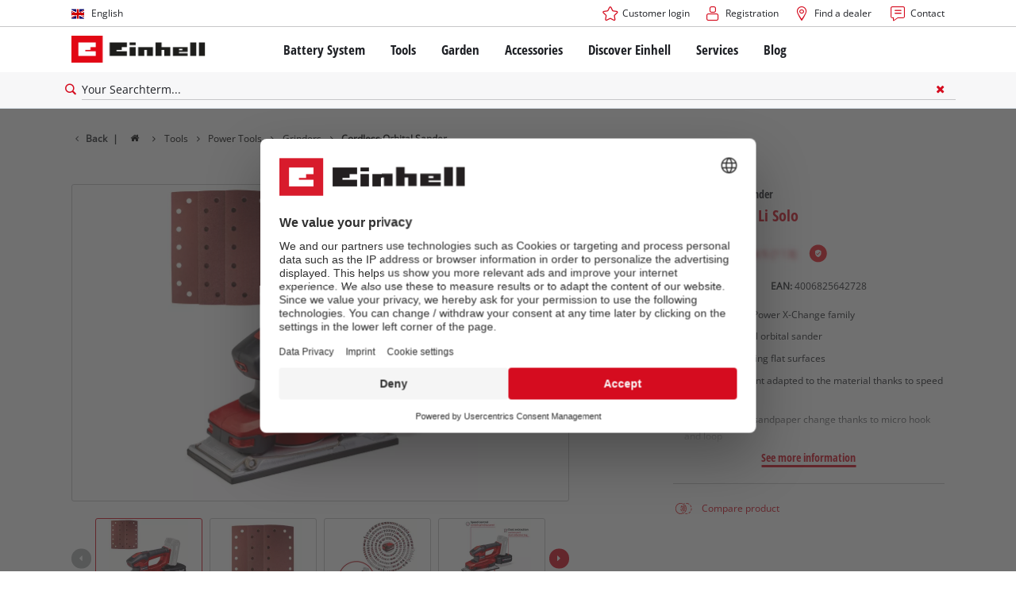

--- FILE ---
content_type: text/html; charset=utf-8
request_url: https://www.einhell.it/en/p/4460720-te-os-18-230-li-solo/
body_size: 18950
content:
<!DOCTYPE html>
<html lang="en">
<head>

<meta charset="utf-8">
<!-- 
	TYPO3 Website - Powered by Communiacs - www.communiacs.de

	This website is powered by TYPO3 - inspiring people to share!
	TYPO3 is a free open source Content Management Framework initially created by Kasper Skaarhoj and licensed under GNU/GPL.
	TYPO3 is copyright 1998-2026 of Kasper Skaarhoj. Extensions are copyright of their respective owners.
	Information and contribution at https://typo3.org/
-->



<title>TE-OS 18/230 Li Solo | Cordless Orbital Sander</title>
<meta name="generator" content="TYPO3 CMS">
<meta name="description" content="TE-OS 18/230 Li Solo">
<meta name="viewport" content="width=device-width, initial-scale=1.0">
<meta property="og:image" content="https://d2c5rvsfjg2eub.cloudfront.net/image/208244749100/image_17dqqrg8cd2od8pagkhne7nk0r/-FJPG-FWEBP-B800">
<meta property="og:image:url" content="https://d2c5rvsfjg2eub.cloudfront.net/image/208244749100/image_17dqqrg8cd2od8pagkhne7nk0r/-FJPG-FWEBP-B800">
<meta property="og:image:width" content="800">
<meta property="og:image:alt" content="einhell-expert-cordless-orbital-sander-4460720-productimage-001">
<meta name="twitter:card" content="summary">

<link href="/_assets/369fecbaddba51f6af024f761a766400/Assets/css/extensions/theme/modules/swiper.css?1761119454" rel="stylesheet" >
<link href="/_assets/369fecbaddba51f6af024f761a766400/Assets/css/extensions/theme/modules/breadcrumb.css?1761119454" rel="stylesheet" >
<link href="/_assets/369fecbaddba51f6af024f761a766400/Assets/css/extensions/theme/modules/anchornav.css?1761119454" rel="stylesheet" >
<link href="/_assets/369fecbaddba51f6af024f761a766400/Assets/css/extensions/theme/modules/teaser.css?1761119454" rel="stylesheet" >
<link href="/_assets/369fecbaddba51f6af024f761a766400/Assets/css/extensions/theme/modules/faq.css?1761119454" rel="stylesheet" >
<link href="/_assets/369fecbaddba51f6af024f761a766400/Assets/css/extensions/theme/modules/crosslinks.css?1761119454" rel="stylesheet" >
<link rel="stylesheet" href="/_assets/369fecbaddba51f6af024f761a766400/Assets/css/themes/einhell.css?1761119454" media="all">
<link rel="stylesheet" href="/_assets/369fecbaddba51f6af024f761a766400/Assets/css/app.css?1768917416" media="all">
<link href="/_assets/369fecbaddba51f6af024f761a766400/Assets/css/external/teamviewer.css?1761119454" rel="stylesheet" >
<link href="/_assets/369fecbaddba51f6af024f761a766400/Assets/css/extensions/theme/modules/usps-topbar.css?1763367803" rel="stylesheet" >
<link href="/_assets/369fecbaddba51f6af024f761a766400/Assets/css/extensions/theme/modules/image.css?1761119454" rel="stylesheet" >
<link href="/_assets/369fecbaddba51f6af024f761a766400/Assets/css/extensions/itemrepo/detail.css?1768917416" rel="stylesheet" >
<link href="/_assets/369fecbaddba51f6af024f761a766400/Assets/css/extensions/theme/modules/video.css?1768917416" rel="stylesheet" >
<link href="/_assets/369fecbaddba51f6af024f761a766400/Assets/css/extensions/theme/modules/downloads.css?1761119454" rel="stylesheet" >
<link href="/_assets/369fecbaddba51f6af024f761a766400/Assets/css/extensions/theme/modules/headline-paragraph.css?1761119454" rel="stylesheet" >



<script src="/_assets/369fecbaddba51f6af024f761a766400/Assets/vendor/easyXDM.min.js?1761119454"></script>


<!-- Google Consent Mode Default --><script>            window.dataLayer = window.dataLayer || [];
            function gtag(){dataLayer.push(arguments);}

            gtag('consent', 'default', {
                ad_user_data: 'denied',
                ad_personalization: 'denied',
                ad_storage: 'denied',
                analytics_storage: 'denied',
                functionality_storage: 'denied',
                personalization_storage: 'denied',
                security_storage: 'granted'
            });

            gtag('set', 'ads_data_redaction', true);</script><!-- /GCM Default -->    <link href='/_assets/369fecbaddba51f6af024f761a766400/Assets/fonts/icomoon/icomoon.woff?bcwgz8' rel='preload' as='font' crossorigin='crossorigin' type='font/woff'>
    <link href='/_assets/369fecbaddba51f6af024f761a766400/Assets/fonts/icomoon/icomoon.ttf?bcwgz8' rel='preload' as='font' crossorigin='crossorigin' type='font/ttf'>    <script>        window.communiacs_loader = {};
        window.communiacs_loader.options = {};
        window.tx_theme = {};
        window.tx_theme.constants = {};
        window.tx_theme.constants.friendlycaptcha = {};
        window.tx_theme.constants.friendlycaptcha.sitekey = 'FCMG6HK10S6MCDSC';
        window.tx_theme.constants.friendlycaptcha.puzzleEndpoint = 'https://eu-api.friendlycaptcha.eu/api/v1/puzzle';    </script>        <script type="text/plain" data-usercentrics="Google Fonts">        WebFontConfig = {};

        WebFontConfig.google = {
            families: [
                'Roboto:400,700:latin',
                'Open+Sans:400,400i,700,700i',
                'Open+Sans+Condensed:700',
                'Amatic+SC:400,700:latin'
            ]
        };
        (function(d) {
            var wf = d.createElement('script'), s = d.scripts[0];
            wf.src = 'https://ajax.googleapis.com/ajax/libs/webfont/1.6.26/webfont.js';            wf.type = 'text/javascript';            wf.setAttribute('data-usercentrics', 'Google Fonts');
            s.parentNode.insertBefore(wf, s);
        })(document);      var currentBreakpoint;
        </script>	<script type="module" src="https://unpkg.com/friendly-challenge@0.9.11/widget.module.min.js" async defer data-cookiecategory="essential" data-usercentrics="Friendly Captcha"></script>	<script nomodule src="https://unpkg.com/friendly-challenge@0.9.11/widget.min.js" async defer data-cookiecategory="essential" data-usercentrics="Friendly Captcha"></script><meta name="facebook-domain-verification" content="cstf94boiw3uem585ku38d5rpxysmz" />
<link rel="shortcut icon" type="image/png" href="/_assets/369fecbaddba51f6af024f761a766400/Assets/favicons/favicon.png">
<link rel="shortcut icon" type="image/png" href="/_assets/369fecbaddba51f6af024f761a766400/Assets/favicons/favicon-32.png" sizes="32x32">
<link rel="shortcut icon" type="image/png" href="/_assets/369fecbaddba51f6af024f761a766400/Assets/favicons/favicon-24.png" sizes="24x24">
<link rel="shortcut icon" type="image/png" href="/_assets/369fecbaddba51f6af024f761a766400/Assets/favicons/favicon-16.png" sizes="16x16">
<link rel="apple-touch-icon" sizes="57x57" href="/_assets/369fecbaddba51f6af024f761a766400/Assets/favicons/apple-touch-icon-57x57.png">
<link rel="apple-touch-icon" sizes="72x72" href="/_assets/369fecbaddba51f6af024f761a766400/Assets/favicons/apple-touch-icon-72x72.png">
<link rel="apple-touch-icon" sizes="76x76" href="/_assets/369fecbaddba51f6af024f761a766400/Assets/favicons/apple-touch-icon-76x76.png">
<link rel="apple-touch-icon" sizes="114x114" href="/_assets/369fecbaddba51f6af024f761a766400/Assets/favicons/apple-touch-icon-114x114.png">
<link rel="apple-touch-icon" sizes="120x120" href="/_assets/369fecbaddba51f6af024f761a766400/Assets/favicons/apple-touch-icon-120x120.png">
<link rel="apple-touch-icon" sizes="144x144" href="/_assets/369fecbaddba51f6af024f761a766400/Assets/favicons/apple-touch-icon-144x144.png">
<link rel="apple-touch-icon" sizes="152x152" href="/_assets/369fecbaddba51f6af024f761a766400/Assets/favicons/apple-touch-icon-152x152.png">

<script type="text/plain" data-usercentrics="BazaarVoice" src="https://apps.bazaarvoice.com/deployments/einhell-it/main_site/production/en_IT/bv.js" async></script><script type="text/plain" data-usercentrics="Zoovu" src="https://js.sitesearch360.com/plugin/bundle/48966.js?1234" async></script>          <!-- Matomo Tag Manager -->
<script type="text/plain" data-usercentrics="Matomo (self hosted)">
var _mtm = window._mtm = window._mtm || [];
_mtm.push({"mtm.startTime": (new Date().getTime()), "event": "mtm.Start"});
var d=document, g=d.createElement('script'), s=d.getElementsByTagName("script")[0];
g.async=true; g.src="https://matomo.einhell-live.de/js/container_iK3mA314.js"; s.parentNode.insertBefore(g,s);
</script>
<!-- End Matomo Tag Manager --><link rel="preload" href="//privacy-proxy.usercentrics.eu/latest/uc-block.bundle.js" as="script">
        <link rel="preconnect" href="//privacy-proxy.usercentrics.eu">
        <script id="usercentrics-cmp" data-language="en" data-settings-id="EkxJAgmhU" src="https://web.cmp.usercentrics.eu/ui/loader.js" async></script>        <script type="application/javascript" src="https://privacy-proxy.usercentrics.eu/latest/uc-block.bundle.js"></script>
        <script>
        // (optional) additional configs for the Smart Data Protector
        uc.blockOnly([
          'S1pcEj_jZX', //Google Maps
          'XbzVLbj6w', //BazaarVoice
          'BJz7qNsdj-7', // Youtube
          'qEs4t49Rg', // Trustpilot
          'uJyv6', // Flockler
          'J4VjROu2H' //Zoovu
        ]);
        </script>
        <script>
        // block following scripts
        uc.blockElements({
          'S1pcEj_jZX': '.module-teaser-shoplocator .teaser__content, .shopLocator, .lawn-calculator, .googlemaps, .overlay__placeholder',
          'J4VjROu2H': '#zoovu-assistant',
          'uJyv6-Nm': '.flockler',
          'XbzVLbj6w': '.bv-uc-wrapper',
          'qEs4t49Rg': '.trustpilot-widget-placeholder, .trustpilot-section-placeholder',
          'BJz7qNsdj-7': '.module-video .card__iframe .uc-placeholder'
        });
        uc.reloadOnOptOut('S1pcEj_jZX');
        uc.reloadOnOptIn('BJz7qNsdj-7');
        uc.reloadOnOptIn('qEs4t49Rg');
        </script><!-- Google Tag Manager GA4 --><script type="text/plain" data-usercentrics="Google Tag Manager">(function(w,d,s,l,i){w[l]=w[l]||[];w[l].push({'gtm.start':
new Date().getTime(),event:'gtm.js'});var f=d.getElementsByTagName(s)[0],
j=d.createElement(s),dl=l!='dataLayer'?'&l='+l:'';j.async=true;j.src=
'https://www.googletagmanager.com/gtm.js?id='+i+dl;f.parentNode.insertBefore(j,f);
})(window,document,'script','dataLayer','GTM-KH49WLG');</script><!-- End Google Tag Manager -->
<link rel="canonical" href="https://www.einhell.it/en/p/4460720-te-os-18-230-li-solo/"/>

<link rel="alternate" hreflang="hr-hr" href="https://www.einhell.hr/p/4460720-te-os-18-230-li-solo/"/>
<link rel="alternate" hreflang="en-hr" href="https://www.einhell.hr/en/p/4460720-te-os-18-230-li-solo/"/>
<link rel="alternate" hreflang="sl-hr" href="https://www.einhell.hr/sl/p/4460720-te-os-18-230-li-solo/"/>
<link rel="alternate" hreflang="hu-hu" href="https://www.einhell.hu/p/4460720-te-os-18-230-li-solo/"/>
<link rel="alternate" hreflang="en-hu" href="https://www.einhell.hu/en/p/4460720-te-os-18-230-li-solo/"/>
<link rel="alternate" hreflang="es-uy" href="https://www.einhell.com.uy/p/4460720-te-os-18-230-li-solo/"/>
<link rel="alternate" hreflang="en-uy" href="https://www.einhell.com.uy/en/p/4460720-te-os-18-230-li-solo/"/>
<link rel="alternate" hreflang="de-de" href="https://cb.einhell.shop/p/4460720-te-os-18-230-li-solo/"/>
<link rel="alternate" hreflang="en-de" href="https://www.einhell.de/en/p/4460720-te-os-18-230-li-solo/"/>
<link rel="alternate" hreflang="pt-pt" href="https://www.einhell.pt/p/4460720-te-os-18-230-li-solo/"/>
<link rel="alternate" hreflang="en-pt" href="https://www.einhell.pt/en/p/4460720-te-os-18-230-li-solo/"/>
<link rel="alternate" hreflang="da-dk" href="https://www.einhell.dk/p/4460720-te-os-18-230-li-solo/"/>
<link rel="alternate" hreflang="en-dk" href="https://www.einhell.dk/en/p/4460720-te-os-18-230-li-solo/"/>
<link rel="alternate" hreflang="tr-tr" href="https://www.einhell.com.tr/p/4460720-te-os-18-230-li-solo/"/>
<link rel="alternate" hreflang="en-tr" href="https://www.einhell.com.tr/en/p/4460720-te-os-18-230-li-solo/"/>
<link rel="alternate" hreflang="it-it" href="https://www.einhell.it/p/4460720-te-os-18-230-li-solo/"/>
<link rel="alternate" hreflang="en-it" href="https://www.einhell.it/en/p/4460720-te-os-18-230-li-solo/"/>
<link rel="alternate" hreflang="es-es" href="https://www.einhell.es/p/4460720-te-os-18-230-li-solo/"/>
<link rel="alternate" hreflang="en-es" href="https://www.einhell.es/en/p/4460720-te-os-18-230-li-solo/"/>
<link rel="alternate" hreflang="de-at" href="https://www.einhell.at/p/4460720-te-os-18-230-li-solo/"/>
<link rel="alternate" hreflang="en-at" href="https://www.einhell.at/en/p/4460720-te-os-18-230-li-solo/"/>
<link rel="alternate" hreflang="en-za" href="https://www.einhell.co.za/p/4460720-te-os-18-230-li-solo/"/>
<link rel="alternate" hreflang="fr-fr" href="https://www.einhell.fr/p/4460720-te-os-18-230-li-solo/"/>
<link rel="alternate" hreflang="en-fr" href="https://www.einhell.fr/en/p/4460720-te-os-18-230-li-solo/"/>
<link rel="alternate" hreflang="sv-se" href="https://www.einhell.se/p/4460720-te-os-18-230-li-solo/"/>
<link rel="alternate" hreflang="en-se" href="https://www.einhell.se/en/p/4460720-te-os-18-230-li-solo/"/>
<link rel="alternate" hreflang="sl-si" href="https://www.einhell.si/p/4460720-te-os-18-230-li-solo/"/>
<link rel="alternate" hreflang="en-si" href="https://www.einhell.si/en/p/4460720-te-os-18-230-li-solo/"/>
<link rel="alternate" hreflang="en-sk" href="https://www.einhell.sk/en/p/4460720-te-os-18-230-li-solo/"/>
<link rel="alternate" hreflang="en-gb" href="https://www.einhell.co.uk/p/4460720-te-os-18-230-li-solo/"/>
<link rel="alternate" hreflang="sk-sk" href="https://www.einhell.sk/p/4460720-te-os-18-230-li-solo/"/>
<link rel="alternate" hreflang="el-gr" href="https://www.einhell.com.gr/p/4460720-te-os-18-230-li-solo/"/>
<link rel="alternate" hreflang="en-gr" href="https://www.einhell.com.gr/en/p/4460720-te-os-18-230-li-solo/"/>
<link rel="alternate" hreflang="nl-nl" href="https://www.einhell.nl/p/4460720-te-os-18-230-li-solo/"/>
<link rel="alternate" hreflang="en-nl" href="https://www.einhell.nl/en/p/4460720-te-os-18-230-li-solo/"/>
<link rel="alternate" hreflang="ro-ro" href="https://www.einhell.ro/p/4460720-te-os-18-230-li-solo/"/>
<link rel="alternate" hreflang="en-ro" href="https://www.einhell.ro/en/p/4460720-te-os-18-230-li-solo/"/>
<link rel="alternate" hreflang="sr-rs" href="https://www.einhell.rs/p/4460720-te-os-18-230-li-solo/"/>
<link rel="alternate" hreflang="en-rs" href="https://www.einhell.rs/en/p/4460720-te-os-18-230-li-solo/"/>
<link rel="alternate" hreflang="no-no" href="https://www.einhell.no/p/4460720-te-os-18-230-li-solo/"/>
<link rel="alternate" hreflang="en-no" href="https://www.einhell.no/en/p/4460720-te-os-18-230-li-solo/"/>
<link rel="alternate" hreflang="es-cl" href="https://www.einhell.cl/p/4460720-te-os-18-230-li-solo/"/>
<link rel="alternate" hreflang="en-cl" href="https://www.einhell.cl/en/p/4460720-te-os-18-230-li-solo/"/>
<link rel="alternate" hreflang="es-co" href="https://www.einhell.co/p/4460720-te-os-18-230-li-solo/"/>
<link rel="alternate" hreflang="en-co" href="https://www.einhell.co/en/p/4460720-te-os-18-230-li-solo/"/>
<link rel="alternate" hreflang="es-gt" href="https://www.einhell.gt/p/4460720-te-os-18-230-li-solo/"/>
<link rel="alternate" hreflang="en-gt" href="https://www.einhell.gt/en/p/4460720-te-os-18-230-li-solo/"/>
<link rel="alternate" hreflang="es-cr" href="https://www.einhell.cr/p/4460720-te-os-18-230-li-solo/"/>
<link rel="alternate" hreflang="en-cr" href="https://www.einhell.cr/en/p/4460720-te-os-18-230-li-solo/"/>
<link rel="alternate" hreflang="es-pe" href="https://www.einhell.pe/p/4460720-te-os-18-230-li-solo/"/>
<link rel="alternate" hreflang="en-pe" href="https://www.einhell.pe/en/p/4460720-te-os-18-230-li-solo/"/>
<link rel="alternate" hreflang="cs-cz" href="https://www.einhell.cz/p/4460720-te-os-18-230-li-solo/"/>
<link rel="alternate" hreflang="en-cz" href="https://www.einhell.cz/en/p/4460720-te-os-18-230-li-solo/"/>
<link rel="alternate" hreflang="de-cz" href="https://www.einhell.cz/de/p/4460720-te-os-18-230-li-solo/"/>
<link rel="alternate" hreflang="es-ve" href="https://www.einhell.com.ve/p/4460720-te-os-18-230-li-solo/"/>
<link rel="alternate" hreflang="en-ve" href="https://www.einhell.com.ve/en/p/4460720-te-os-18-230-li-solo/"/>
<link rel="alternate" hreflang="es-ar" href="https://www.einhell.com.ar/p/4460720-te-os-18-230-li-solo/"/>
<link rel="alternate" hreflang="en-ar" href="https://www.einhell.com.ar/en/p/4460720-te-os-18-230-li-solo/"/>
<link rel="alternate" hreflang="es-sv" href="https://www.einhell.sv/p/4460720-te-os-18-230-li-solo/"/>
<link rel="alternate" hreflang="en-sv" href="https://www.einhell.sv/en/p/4460720-te-os-18-230-li-solo/"/>
<link rel="alternate" hreflang="de-ch" href="https://www.einhell.ch/p/4460720-te-os-18-230-li-solo/"/>
<link rel="alternate" hreflang="en-ch" href="https://www.einhell.ch/en/p/4460720-te-os-18-230-li-solo/"/>
<link rel="alternate" hreflang="fr-ch" href="https://www.einhell.ch/fr/p/4460720-te-os-18-230-li-solo/"/>
<link rel="alternate" hreflang="it-ch" href="https://www.einhell.ch/it/p/4460720-te-os-18-230-li-solo/"/>
</head>
<body class="page-1594 level-2 template-productDetail transition-preload client-emea1 site-en_IT">    <!-- Google Tag Manager GA4 (noscript) -->
    <noscript><iframe src="https://www.googletagmanager.com/ns.html?id=GTM-KH49WLG"
    height="0" width="0" style="display:none;visibility:hidden"></iframe></noscript>
    <!-- End Google Tag Manager (noscript) -->


<script>
  uc.setCustomTranslations({
    en: {
      ACCEPT: "Accept",
      MORE_INFO: "Cookie settings",
      DEFAULT_DESCRIPTION: "We use a third party service that may collect data about your activity. To view this content, you must explicitly give your consent for %TECHNOLOGY_NAME%.",
      DEFAULT_TITLE: "We need your consent to load the %TECHNOLOGY_NAME% service!"
    },
    'en': {
      ACCEPT: "Accept",
      MORE_INFO: "Cookie settings",
      DEFAULT_DESCRIPTION: "We use a third party service that may collect data about your activity. To view this content, you must explicitly give your consent for %TECHNOLOGY_NAME%.",
      DEFAULT_TITLE: "We need your consent to load the %TECHNOLOGY_NAME% service!"
    }
  });</script>

<script>
  if (!window.tx_itemrepo) {
    window.tx_itemrepo = {}
  }

  if (!window.tx_itemrepo.currency) {
    window.tx_itemrepo.currency = "EUR"
  }

  if (!window.tx_itemrepo.currencyLocale) {
    window.tx_itemrepo.currencyLocale = "en-GB"
  }
</script>



<div class="clicker"></div>

<div class="frc-captcha" data-start="none" style="display:none;"></div>

    
  
  
      <script type="module" crossorigin src="https://compare-list-preview.einhell-live.de/index.js"></script>
      <link rel="stylesheet" crossorigin href="https://compare-list-preview.einhell-live.de/style.css">

      <div id="compareListData" data-comparelist-enabled="1"
           data-locale="en_IT"
           data-env="live"
           data-website="einhell.it"
           data-compare-list-url="https://www.einhell.it/en/comparelist/"></div>

      <div id="compareListContainerApp"></div>
    

  

  


  




  

  


<div id="page-top" class="skip-to-content -border-bottom">
  <div class="skip-link-nav visually-hidden-focusable inner__wrap -max-width-limited">
    <span id="jumpmark-main-content-link" class="skip-link" tabindex="0">
      Jump to main content
    </span>
    <span id="jumpmark-search-link" class="skip-link" tabindex="0">
      Jump to search
    </span>
    <span id="jumpmark-main-menu-link" class="skip-link" tabindex="0">
      Jump to main navigation
    </span>
  </div>
</div>
<div class="page" data-free-item-error="The item cannot be added to the shopping cart again due to the current promotion"  >

  
  

  <script>
      window.addEventListener('DOMContentLoaded', function () {
        let isTeamviewerwAccepted = (localStorage.getItem('teamviewer') === 'true');
        if (isTeamviewerwAccepted) {
          $.getScript('https://cdn.engage.teamviewer.com/cdn/js/k8qhoof6dt.js', function () {
            window.postMessage("CV_sent");
          });
        }
      })
  </script>

  <header
    class="page__header nav-search ">
    











    <div class="header__topbar">
      <div class="inner__wrap -max-width-limited">
        <nav class="module-nav module-nav--lang">
          

  <div class="nav__meta nav__meta--lang">
    <div class="nav__lang">
      
        
          
          <div class="nav__current">
            <div class="current__flag flags-gb">
              <span class="flag__label flag__label--mobile">EN</span>
              <span class="flag__label flag__label--desktop">English</span>
            </div>
          </div>
        
      
        
      
      <div class="nav__available">
        <div class="available__label heading delta">
          
          <div class="close-icon" tabindex="-1"><span></span></div>
        </div>
        
          
              
              <div class="available__lang">
                <div class="current__flag flags-gb" tabindex="-1">
                  <span class="flag__label flag__label--mobile"></span>
                  <span class="flag__label flag__label--desktop">English</span>
                </div>
              </div>
            
        
          
        
        
          
        
          
              
                  <div class="available__lang">
                    <a href="/p/4460720-te-os-18-230-li-solo/" tabindex="-1">
                      <div class="lang__flag flags-it">
                        <span class="flag__label">Italiano</span>
                      </div>
                    </a>
                  </div>
                
            
        
        
      </div>
    </div>
  </div>



          <button class="nav-lang__submenu-button" aria-label="Switch language" tabindex="0">
            <svg xmlns="http://www.w3.org/2000/svg" width="18" height="18" viewBox="0 0 24 24"><path fill="currentColor" d="M12.6 12L8 7.4L9.4 6l6 6l-6 6L8 16.6z"></path></svg>
          </button>
        </nav>
        <div class="meta-image">
          
        </div>
        <nav class="module-nav module-nav--meta">
          


    
    
    
        



<script>
    if (!window.app) {
        window.app = {};
    }
    if (!window.app.login)
    {
        window.app.login = {}
    }

    window.app.login.keycloakBaseUrl = 'https://auth.einhell.com/auth/'
    window.app.login.syliusCookieDomain = ''
    window.app.login.keycloakRealm = 'master'
    window.app.login.keycloakApplicationId = 'typo3'
    window.app.login.siteLanguageHrefLang = 'en-IT'
    window.app.login.keycloakLocale = 'en-DE'
    window.app.login.privacylink = 'https://www.einhell.it/en/data-privacy/'
    window.app.login.dashboardlink = 'https://www.einhell.it/en/user-dashboard/'
    window.app.login.translationsAssetsPath = '/_assets/369fecbaddba51f6af024f761a766400/Translations/login';
</script>
<menu id="login" class="module-nav__lvl1 tx-theme tx-theme--login"></menu>


    
    <menu class="module-nav__lvl1">
        
            <li class="module-nav__item">
                <a href="/en/shoplocator/" tabindex="-1" >
                <span class=" icon-map-marker-before">Find a dealer</span>
                </a>
                
            </li>
        
            <li class="module-nav__item">
                <a href="/en/services/contact/" tabindex="-1" >
                <span class=" icon-contact-before">Contact</span>
                </a>
                
            </li>
        
    </menu>









        </nav>
      </div>
    </div>
    <div class="header__header" data-overview-label="Overview">
      <div class="inner__wrap -max-width-limited">
        <div class="module-logo">
          <a href="/en/"><img src="/_assets/369fecbaddba51f6af024f761a766400/Assets/img/logo.png" width="376" height="76"   alt="&#039;EINHELL. Cordless Excellence. - Official brand&#039;" ></a>
        </div>
        <nav class="module-nav module-nav--main">
          


  
  
    <menu class="module-nav__lvl1">
      
  
    
    
    
    
    
      
        
      
        
      
        
      
        
      
        
      
    
    <li
            class="module-nav__item module-nav__item--hasSubpages  ">
      
          <a href="/en/battery-system/"    >
          
          <span
                  class="heading delta">Battery System</span>
          </a>
        
      
        <button class="menu__submenu-button menu__submenu-button-lvl1 " aria-label="Open submenu"  tabindex="0">
        <svg xmlns="http://www.w3.org/2000/svg" width="32" height="32" viewBox="0 0 24 24"><path fill="currentColor" d="M12.6 12L8 7.4L9.4 6l6 6l-6 6L8 16.6z"></path></svg>
        </button>
        
  
    <menu class="module-nav__lvl2">
      
  
    
    
    
    
    
      
        
      
    
    <li
            class="module-nav__item module-nav__item--hasSubpages  module-nav__item--disabledLink ">
      
            <span
                    class="heading epsilon">Einhell Battery system</span>
        
      
        <button class="menu__submenu-button  menu__submenu-button-lvl2" aria-label="Open submenu" tabindex="-1">
        <svg xmlns="http://www.w3.org/2000/svg" width="32" height="32" viewBox="0 0 24 24"><path fill="currentColor" d="M12.6 12L8 7.4L9.4 6l6 6l-6 6L8 16.6z"></path></svg>
        </button>
        
  
    <menu class="module-nav__lvl3">
      
  
    
    
    
    
    
    <li
            class="module-nav__item  ">
      
          <a href="/en/battery-system/"    >
          
          <span
                  class="">The Power X-Change Battery system</span>
          </a>
        
      
    </li>
  
  

    </menu>

      
    </li>
  
    
    
    
    
    
      
        
      
        
      
        
      
    
    <li
            class="module-nav__item module-nav__item--hasSubpages  ">
      
          <a href="/en/battery-system/technology/"    >
          
          <span
                  class="heading epsilon">Technology</span>
          </a>
        
      
        <button class="menu__submenu-button  menu__submenu-button-lvl2" aria-label="Open submenu" tabindex="-1">
        <svg xmlns="http://www.w3.org/2000/svg" width="32" height="32" viewBox="0 0 24 24"><path fill="currentColor" d="M12.6 12L8 7.4L9.4 6l6 6l-6 6L8 16.6z"></path></svg>
        </button>
        
  
    <menu class="module-nav__lvl3">
      
  
    
    
    
    
    
    <li
            class="module-nav__item  ">
      
          <a href="/en/battery-system/battery-technology/"    >
          
          <span
                  class="">Battery technology</span>
          </a>
        
      
    </li>
  
    
    
    
    
    
    <li
            class="module-nav__item  ">
      
          <a href="/en/brushless/"    >
          
          <span
                  class="">Brushless</span>
          </a>
        
      
    </li>
  
    
    
    
    
    
    <li
            class="module-nav__item  ">
      
          <a href="/en/fake-batteries/"    >
          
          <span
                  class="">Batteries: Einhell original vs. replica</span>
          </a>
        
      
    </li>
  
  

    </menu>

      
    </li>
  
    
    
    
    
    
      
        
      
        
      
        
      
        
      
    
    <li
            class="module-nav__item module-nav__item--hasSubpages  module-nav__item--disabledLink ">
      
            <span
                    class="heading epsilon">PROFESSIONAL</span>
        
      
        <button class="menu__submenu-button  menu__submenu-button-lvl2" aria-label="Open submenu" tabindex="-1">
        <svg xmlns="http://www.w3.org/2000/svg" width="32" height="32" viewBox="0 0 24 24"><path fill="currentColor" d="M12.6 12L8 7.4L9.4 6l6 6l-6 6L8 16.6z"></path></svg>
        </button>
        
  
    <menu class="module-nav__lvl3">
      
  
    
    
    
    
    
    <li
            class="module-nav__item  ">
      
          <a href="/en/professional/"    >
          
          <span
                  class="">About Einhell PROFESSIONAL</span>
          </a>
        
      
    </li>
  
    
    
    
    
    
    <li
            class="module-nav__item  ">
      
          <a href="/en/battery-system/professional/all-professional-devices/"    >
          
          <span
                  class="">All PROFESSIONAL devices</span>
          </a>
        
      
    </li>
  
    
    
    
    
    
    <li
            class="module-nav__item  ">
      
          <a href="/en/battery-system/professional/professional-tools/"    >
          
          <span
                  class="">PROFESSIONAL Tools</span>
          </a>
        
      
    </li>
  
    
    
    
    
    
    <li
            class="module-nav__item  ">
      
          <a href="/en/battery-system/professional/professional-garden-tools/"    >
          
          <span
                  class="">PROFESSIONAL Garden Tools</span>
          </a>
        
      
    </li>
  
  

    </menu>

      
    </li>
  
    
    
    
    
    
      
        
      
        
      
        
      
    
    <li
            class="module-nav__item module-nav__item--hasSubpages  ">
      
          <a href="/en/power-x-change/"    >
          
          <span
                  class="heading epsilon">Power X-Change devices</span>
          </a>
        
      
        <button class="menu__submenu-button  menu__submenu-button-lvl2" aria-label="Open submenu" tabindex="-1">
        <svg xmlns="http://www.w3.org/2000/svg" width="32" height="32" viewBox="0 0 24 24"><path fill="currentColor" d="M12.6 12L8 7.4L9.4 6l6 6l-6 6L8 16.6z"></path></svg>
        </button>
        
  
    <menu class="module-nav__lvl3">
      
  
    
    
    
    
    
    <li
            class="module-nav__item  ">
      
          <a href="/en/power-x-change/"    >
          
          <span
                  class="">All Power X-Change devices</span>
          </a>
        
      
    </li>
  
    
    
    
    
    
    <li
            class="module-nav__item  ">
      
          <a href="/en/battery-system/power-x-change-devices/power-x-change-tools/"    >
          
          <span
                  class="">Power X-Change Tools</span>
          </a>
        
      
    </li>
  
    
    
    
    
    
    <li
            class="module-nav__item  ">
      
          <a href="/en/battery-system/power-x-change-devices/power-x-change-garden-tools/"    >
          
          <span
                  class="">Power X-Change Garden Tools</span>
          </a>
        
      
    </li>
  
  

    </menu>

      
    </li>
  
    
    
    
    
    
      
        
      
        
      
        
      
        
      
    
    <li
            class="module-nav__item module-nav__item--hasSubpages  ">
      
          <a href="/en/battery-system/batteries-chargers/"    >
          
          <span
                  class="heading epsilon">Batteries &amp; Chargers</span>
          </a>
        
      
        <button class="menu__submenu-button  menu__submenu-button-lvl2" aria-label="Open submenu" tabindex="-1">
        <svg xmlns="http://www.w3.org/2000/svg" width="32" height="32" viewBox="0 0 24 24"><path fill="currentColor" d="M12.6 12L8 7.4L9.4 6l6 6l-6 6L8 16.6z"></path></svg>
        </button>
        
  
    <menu class="module-nav__lvl3">
      
  
    
    
    
    
    
    <li
            class="module-nav__item  ">
      
          <a href="/en/accessories/batteries-chargers/"    >
          
          <span
                  class="">Batteries</span>
          </a>
        
      
    </li>
  
    
    
    
    
    
    <li
            class="module-nav__item  ">
      
          <a href="/en/accessories/batteries-chargers/"    >
          
          <span
                  class="">Chargers</span>
          </a>
        
      
    </li>
  
    
    
    
    
    
    <li
            class="module-nav__item  ">
      
          <a href="/en/accessories/batteries-chargers/"    >
          
          <span
                  class="">Starter Kits</span>
          </a>
        
      
    </li>
  
    
    
    
    
    
    <li
            class="module-nav__item  ">
      
          <a href="/en/accessories/batteries-chargers/"    >
          
          <span
                  class="">Battery Accessories</span>
          </a>
        
      
    </li>
  
  

    </menu>

      
    </li>
  
  

    </menu>

      
    </li>
  
    
    
    
    
    
      
        
      
        
      
        
      
        
      
    
    <li
            class="module-nav__item module-nav__item--hasSubpages  ">
      
          <a href="/en/tools/"    >
          
          <span
                  class="heading delta">Tools</span>
          </a>
        
      
        <button class="menu__submenu-button menu__submenu-button-lvl1 " aria-label="Open submenu"  tabindex="0">
        <svg xmlns="http://www.w3.org/2000/svg" width="32" height="32" viewBox="0 0 24 24"><path fill="currentColor" d="M12.6 12L8 7.4L9.4 6l6 6l-6 6L8 16.6z"></path></svg>
        </button>
        
  
    <menu class="module-nav__lvl2">
      
  
    
    
    
    
    
      
        
      
        
      
        
      
        
      
        
      
        
      
        
      
        
      
        
      
        
      
        
      
        
      
        
      
    
    <li
            class="module-nav__item module-nav__item--hasSubpages  ">
      
          <a href="/en/tools/power-tools/"    >
          
          <span
                  class="heading epsilon">Power Tools</span>
          </a>
        
      
        <button class="menu__submenu-button  menu__submenu-button-lvl2" aria-label="Open submenu" tabindex="-1">
        <svg xmlns="http://www.w3.org/2000/svg" width="32" height="32" viewBox="0 0 24 24"><path fill="currentColor" d="M12.6 12L8 7.4L9.4 6l6 6l-6 6L8 16.6z"></path></svg>
        </button>
        
  
    <menu class="module-nav__lvl3">
      
  
    
    
    
    
    
    <li
            class="module-nav__item  ">
      
          <a href="/en/tools/power-tools/cordless-screwdrivers/"    >
          
          <span
                  class="">Cordless Screwdrivers</span>
          </a>
        
      
    </li>
  
    
    
    
    
    
    <li
            class="module-nav__item  ">
      
          <a href="/en/tools/power-tools/drillers/"    >
          
          <span
                  class="">Drillers</span>
          </a>
        
      
    </li>
  
    
    
    
    
    
    <li
            class="module-nav__item  ">
      
          <a href="/en/tools/power-tools/rotary-hammers/"    >
          
          <span
                  class="">Rotary Hammers</span>
          </a>
        
      
    </li>
  
    
    
    
    
    
    <li
            class="module-nav__item  ">
      
          <a href="/en/tools/power-tools/angle-grinders/"    >
          
          <span
                  class="">Angle Grinders</span>
          </a>
        
      
    </li>
  
    
    
    
    
    
    <li
            class="module-nav__item  ">
      
          <a href="/en/tools/power-tools/multifunctional-tools/"    >
          
          <span
                  class="">Multifunctional Tools</span>
          </a>
        
      
    </li>
  
    
    
    
    
    
    <li
            class="module-nav__item  ">
      
          <a href="/en/tools/power-tools/electric-planers/"    >
          
          <span
                  class="">Electric Planers</span>
          </a>
        
      
    </li>
  
    
    
    
    
    
    <li
            class="module-nav__item  ">
      
          <a href="/en/tools/power-tools/routers/"    >
          
          <span
                  class="">Wood Routers</span>
          </a>
        
      
    </li>
  
    
    
    
    
    
    <li
            class="module-nav__item  ">
      
          <a href="/en/tools/power-tools/saws/"    >
          
          <span
                  class="">Saws</span>
          </a>
        
      
    </li>
  
    
    
    
    
    
    <li
            class="module-nav__item  ">
      
          <a href="/en/tools/power-tools/grinders/"    >
          
          <span
                  class="">Grinders</span>
          </a>
        
      
    </li>
  
    
    
    
    
    
    <li
            class="module-nav__item  ">
      
          <a href="/en/tools/power-tools/stirrers/"    >
          
          <span
                  class="">Stirrers</span>
          </a>
        
      
    </li>
  
    
    
    
    
    
    <li
            class="module-nav__item  ">
      
          <a href="/en/tools/power-tools/paint-spray-guns/"    >
          
          <span
                  class="">Paint Spray Systems</span>
          </a>
        
      
    </li>
  
    
    
    
    
    
    <li
            class="module-nav__item  ">
      
          <a href="/en/tools/power-tools/measuring-tools/"    >
          
          <span
                  class="">Measuring Tools</span>
          </a>
        
      
    </li>
  
    
    
    
    
    
    <li
            class="module-nav__item  ">
      
          <a href="/en/tools/power-tools/further-tools/"    >
          
          <span
                  class="">Further tools</span>
          </a>
        
      
    </li>
  
  

    </menu>

      
    </li>
  
    
    
    
    
    
      
        
      
        
      
        
      
        
      
        
      
        
      
        
      
        
      
    
    <li
            class="module-nav__item module-nav__item--hasSubpages  ">
      
          <a href="/en/tools/stationary-machines/"    >
          
          <span
                  class="heading epsilon">Stationary Machines</span>
          </a>
        
      
        <button class="menu__submenu-button  menu__submenu-button-lvl2" aria-label="Open submenu" tabindex="-1">
        <svg xmlns="http://www.w3.org/2000/svg" width="32" height="32" viewBox="0 0 24 24"><path fill="currentColor" d="M12.6 12L8 7.4L9.4 6l6 6l-6 6L8 16.6z"></path></svg>
        </button>
        
  
    <menu class="module-nav__lvl3">
      
  
    
    
    
    
    
    <li
            class="module-nav__item  ">
      
          <a href="/en/tools/stationary-machines/stationary-saws/"    >
          
          <span
                  class="">Stationary Saws</span>
          </a>
        
      
    </li>
  
    
    
    
    
    
    <li
            class="module-nav__item  ">
      
          <a href="/en/tools/stationary-machines/stone-cutting-machines/"    >
          
          <span
                  class="">Stone Cutting Machines</span>
          </a>
        
      
    </li>
  
    
    
    
    
    
    <li
            class="module-nav__item  ">
      
          <a href="/en/tools/stationary-machines/compressors/"    >
          
          <span
                  class="">Air Compressors</span>
          </a>
        
      
    </li>
  
    
    
    
    
    
    <li
            class="module-nav__item  ">
      
          <a href="/en/tools/stationary-machines/tile-cutting-machines/"    >
          
          <span
                  class="">Tile Cutting Machines</span>
          </a>
        
      
    </li>
  
    
    
    
    
    
    <li
            class="module-nav__item  ">
      
          <a href="/en/tools/stationary-machines/bench-grinders/"    >
          
          <span
                  class="">Bench Grinders</span>
          </a>
        
      
    </li>
  
    
    
    
    
    
    <li
            class="module-nav__item  ">
      
          <a href="/en/tools/stationary-machines/power-generators/"    >
          
          <span
                  class="">Power Generators</span>
          </a>
        
      
    </li>
  
    
    
    
    
    
    <li
            class="module-nav__item  ">
      
          <a href="/en/tools/stationary-machines/chain-sharpeners/"    >
          
          <span
                  class="">Chain sharpeners</span>
          </a>
        
      
    </li>
  
    
    
    
    
    
    <li
            class="module-nav__item  ">
      
          <a href="/en/tools/stationary-machines/further-machines/"    >
          
          <span
                  class="">Further Machines</span>
          </a>
        
      
    </li>
  
  

    </menu>

      
    </li>
  
    
    
    
    
    
      
        
      
        
      
        
      
        
      
    
    <li
            class="module-nav__item module-nav__item--hasSubpages  ">
      
          <a href="/en/tools/cleaning-devices/"    >
          
          <span
                  class="heading epsilon">Cleaning Devices</span>
          </a>
        
      
        <button class="menu__submenu-button  menu__submenu-button-lvl2" aria-label="Open submenu" tabindex="-1">
        <svg xmlns="http://www.w3.org/2000/svg" width="32" height="32" viewBox="0 0 24 24"><path fill="currentColor" d="M12.6 12L8 7.4L9.4 6l6 6l-6 6L8 16.6z"></path></svg>
        </button>
        
  
    <menu class="module-nav__lvl3">
      
  
    
    
    
    
    
    <li
            class="module-nav__item  ">
      
          <a href="/en/tools/cleaning-devices/wet-dry-vacuum-cleaners/"    >
          
          <span
                  class="">Wet/Dry Vacuum Cleaners</span>
          </a>
        
      
    </li>
  
    
    
    
    
    
    <li
            class="module-nav__item  ">
      
          <a href="/en/tools/cleaning-devices/ash-vacuum-cleaners/"    >
          
          <span
                  class="">Ash Vacuum Cleaners</span>
          </a>
        
      
    </li>
  
    
    
    
    
    
    <li
            class="module-nav__item  ">
      
          <a href="/en/tools/cleaning-devices/high-pressure-cleaners/"    >
          
          <span
                  class="">High Pressure Cleaners</span>
          </a>
        
      
    </li>
  
    
    
    
    
    
    <li
            class="module-nav__item  ">
      
          <a href="/en/tools/cleaning-devices/grout-cleaners/"    >
          
          <span
                  class="">Grout Cleaners</span>
          </a>
        
      
    </li>
  
  

    </menu>

      
    </li>
  
    
    
    
    
    
      
        
      
        
      
        
      
        
      
        
      
        
      
    
    <li
            class="module-nav__item module-nav__item--hasSubpages  ">
      
          <a href="/en/tools/car-tools/"    >
          
          <span
                  class="heading epsilon">Car Tools</span>
          </a>
        
      
        <button class="menu__submenu-button  menu__submenu-button-lvl2" aria-label="Open submenu" tabindex="-1">
        <svg xmlns="http://www.w3.org/2000/svg" width="32" height="32" viewBox="0 0 24 24"><path fill="currentColor" d="M12.6 12L8 7.4L9.4 6l6 6l-6 6L8 16.6z"></path></svg>
        </button>
        
  
    <menu class="module-nav__lvl3">
      
  
    
    
    
    
    
    <li
            class="module-nav__item  ">
      
          <a href="/en/tools/car-tools/car-air-compressors/"    >
          
          <span
                  class="">Car Air Compressors</span>
          </a>
        
      
    </li>
  
    
    
    
    
    
    <li
            class="module-nav__item  ">
      
          <a href="/en/tools/car-tools/polishing-machines/"    >
          
          <span
                  class="">Polishing Machines</span>
          </a>
        
      
    </li>
  
    
    
    
    
    
    <li
            class="module-nav__item  ">
      
          <a href="/en/tools/car-tools/powerbanks/"    >
          
          <span
                  class="">Powerbanks</span>
          </a>
        
      
    </li>
  
    
    
    
    
    
    <li
            class="module-nav__item  ">
      
          <a href="/en/tools/car-tools/battery-chargers/"    >
          
          <span
                  class="">Battery Chargers</span>
          </a>
        
      
    </li>
  
    
    
    
    
    
    <li
            class="module-nav__item  ">
      
          <a href="/en/tools/car-tools/impact-screwdrivers/"    >
          
          <span
                  class="">Impact Screwdrivers</span>
          </a>
        
      
    </li>
  
    
    
    
    
    
    <li
            class="module-nav__item  ">
      
          <a href="/en/tools/car-tools/jumper-cables/"    >
          
          <span
                  class="">Jumper Cables</span>
          </a>
        
      
    </li>
  
  

    </menu>

      
    </li>
  
  

    </menu>

      
    </li>
  
    
    
    
    
    
      
        
      
        
      
        
      
        
      
        
      
        
      
    
    <li
            class="module-nav__item module-nav__item--hasSubpages  ">
      
          <a href="/en/garden/"    >
          
          <span
                  class="heading delta">Garden</span>
          </a>
        
      
        <button class="menu__submenu-button menu__submenu-button-lvl1 " aria-label="Open submenu"  tabindex="0">
        <svg xmlns="http://www.w3.org/2000/svg" width="32" height="32" viewBox="0 0 24 24"><path fill="currentColor" d="M12.6 12L8 7.4L9.4 6l6 6l-6 6L8 16.6z"></path></svg>
        </button>
        
  
    <menu class="module-nav__lvl2">
      
  
    
    
    
    
    
    <li
            class="module-nav__item  ">
      
          <a href="/en/garden/lawn-mowers/"    >
          
          <span
                  class="heading epsilon">Lawn Mowers</span>
          </a>
        
      
    </li>
  
    
    
    
    
    
    <li
            class="module-nav__item  ">
      
          <a href="/en/garden/scarifiers/"    >
          
          <span
                  class="heading epsilon">Scarifiers</span>
          </a>
        
      
    </li>
  
    
    
    
    
    
    <li
            class="module-nav__item  ">
      
          <a href="/en/garden/trimmers/scythes/"    >
          
          <span
                  class="heading epsilon">Trimmers / Scythes</span>
          </a>
        
      
    </li>
  
    
    
    
    
    
    <li
            class="module-nav__item  ">
      
          <a href="/en/garden/hedge-trimmers/"    >
          
          <span
                  class="heading epsilon">Hedge Trimmers</span>
          </a>
        
      
    </li>
  
    
    
    
    
    
    <li
            class="module-nav__item  ">
      
          <a href="/en/garden/water-pumps/"    >
          
          <span
                  class="heading epsilon">Water Pumps</span>
          </a>
        
      
    </li>
  
    
    
    
    
    
      
        
      
        
      
        
      
        
      
        
      
        
      
        
      
    
    <li
            class="module-nav__item module-nav__item--hasSubpages  ">
      
          <a href="/en/garden/garden-tools/"    >
          
          <span
                  class="heading epsilon">Garden Tools</span>
          </a>
        
      
        <button class="menu__submenu-button  menu__submenu-button-lvl2" aria-label="Open submenu" tabindex="-1">
        <svg xmlns="http://www.w3.org/2000/svg" width="32" height="32" viewBox="0 0 24 24"><path fill="currentColor" d="M12.6 12L8 7.4L9.4 6l6 6l-6 6L8 16.6z"></path></svg>
        </button>
        
  
    <menu class="module-nav__lvl3">
      
  
    
    
    
    
    
    <li
            class="module-nav__item  ">
      
          <a href="/en/garden/garden-tools/grass-shears/"    >
          
          <span
                  class="">Grass Shears</span>
          </a>
        
      
    </li>
  
    
    
    
    
    
    <li
            class="module-nav__item  ">
      
          <a href="/en/garden/chainsaws/"    >
          
          <span
                  class="">Chainsaws</span>
          </a>
        
      
    </li>
  
    
    
    
    
    
    <li
            class="module-nav__item  ">
      
          <a href="/en/garden/garden-tools/telescopic-cutters/"    >
          
          <span
                  class="">Telescopic Cutters</span>
          </a>
        
      
    </li>
  
    
    
    
    
    
    <li
            class="module-nav__item  ">
      
          <a href="/en/garden/garden-tools/tillers/"    >
          
          <span
                  class="">Tillers</span>
          </a>
        
      
    </li>
  
    
    
    
    
    
    <li
            class="module-nav__item  ">
      
          <a href="/en/garden/garden-tools/leaf-vacuums/"    >
          
          <span
                  class="">Leaf Vacuums</span>
          </a>
        
      
    </li>
  
    
    
    
    
    
    <li
            class="module-nav__item  ">
      
          <a href="/en/garden/garden-tools/leaf-blowers/"    >
          
          <span
                  class="">Leaf Blowers</span>
          </a>
        
      
    </li>
  
    
    
    
    
    
    <li
            class="module-nav__item  ">
      
          <a href="/en/garden/garden-tools/shredders/"    >
          
          <span
                  class="">Shredders</span>
          </a>
        
      
    </li>
  
  

    </menu>

      
    </li>
  
  

    </menu>

      
    </li>
  
    
    
    
    
    
      
        
      
        
      
        
      
    
    <li
            class="module-nav__item module-nav__item--hasSubpages  ">
      
          <a href="/en/accessories/"    >
          
          <span
                  class="heading delta">Accessories</span>
          </a>
        
      
        <button class="menu__submenu-button menu__submenu-button-lvl1 " aria-label="Open submenu"  tabindex="0">
        <svg xmlns="http://www.w3.org/2000/svg" width="32" height="32" viewBox="0 0 24 24"><path fill="currentColor" d="M12.6 12L8 7.4L9.4 6l6 6l-6 6L8 16.6z"></path></svg>
        </button>
        
  
    <menu class="module-nav__lvl2">
      
  
    
    
    
    
    
    <li
            class="module-nav__item  ">
      
          <a href="/en/accessories/batteries-chargers/"    >
          
          <span
                  class="heading epsilon">Batteries / Chargers</span>
          </a>
        
      
    </li>
  
    
    
    
    
    
    <li
            class="module-nav__item  ">
      
          <a href="/en/accessories/tools-accessories/"    >
          
          <span
                  class="heading epsilon">Tools Accessories</span>
          </a>
        
      
    </li>
  
    
    
    
    
    
    <li
            class="module-nav__item  ">
      
          <a href="/en/accessories/garden-accessories/"    >
          
          <span
                  class="heading epsilon">Garden Accessories</span>
          </a>
        
      
    </li>
  
  

    </menu>

      
    </li>
  
    
    
    
    
    
      
        
      
        
      
    
    <li
            class="module-nav__item module-nav__item--hasSubpages  ">
      
          <a href="/en/discover-einhell/"    >
          
          <span
                  class="heading delta">Discover Einhell</span>
          </a>
        
      
        <button class="menu__submenu-button menu__submenu-button-lvl1 " aria-label="Open submenu"  tabindex="0">
        <svg xmlns="http://www.w3.org/2000/svg" width="32" height="32" viewBox="0 0 24 24"><path fill="currentColor" d="M12.6 12L8 7.4L9.4 6l6 6l-6 6L8 16.6z"></path></svg>
        </button>
        
  
    <menu class="module-nav__lvl2">
      
  
    
    
    
    
    
    <li
            class="module-nav__item  ">
      
          <a href="/en/mercedes-amg-petronas-f1-team/"    >
          
          <span
                  class="heading epsilon">Mercedes-AMG PETRONAS F1 Team</span>
          </a>
        
      
    </li>
  
    
    
    
    
    
    <li
            class="module-nav__item  ">
      
          <a href="/en/fc-bayern-and-einhell/"    >
          
          <span
                  class="heading epsilon">FC Bayern and Einhell</span>
          </a>
        
      
    </li>
  
  

    </menu>

      
    </li>
  
    
    
    
    
    
      
        
      
        
      
        
      
        
      
        
      
        
      
        
      
    
    <li
            class="module-nav__item module-nav__item--hasSubpages  ">
      
          <a href="/en/services/"    >
          
          <span
                  class="heading delta">Services</span>
          </a>
        
      
        <button class="menu__submenu-button menu__submenu-button-lvl1 " aria-label="Open submenu"  tabindex="0">
        <svg xmlns="http://www.w3.org/2000/svg" width="32" height="32" viewBox="0 0 24 24"><path fill="currentColor" d="M12.6 12L8 7.4L9.4 6l6 6l-6 6L8 16.6z"></path></svg>
        </button>
        
  
    <menu class="module-nav__lvl2">
      
  
    
    
    
    
    
    <li
            class="module-nav__item  ">
      
          <a href="/en/services/spare-parts-and-manuals/"    >
          
          <span
                  class="heading epsilon">Spare parts &amp; manuals</span>
          </a>
        
      
    </li>
  
    
    
    
    
    
    <li
            class="module-nav__item  ">
      
          <a href="/en/services/contact/"    >
          
          <span
                  class="heading epsilon">Contact</span>
          </a>
        
      
    </li>
  
    
    
    
    
    
    <li
            class="module-nav__item  ">
      
          <a href="/en/services/newsletter/"    >
          
          <span
                  class="heading epsilon">Newsletter</span>
          </a>
        
      
    </li>
  
    
    
    
    
    
    <li
            class="module-nav__item  ">
      
          <a href="/en/warranties/"    >
          
          <span
                  class="heading epsilon">Warranties</span>
          </a>
        
      
    </li>
  
    
    
    
    
    
    <li
            class="module-nav__item  ">
      
          <a href="/en/services/catalogues/"    >
          
          <span
                  class="heading epsilon">Catalogues</span>
          </a>
        
      
    </li>
  
    
    
    
    
    
    <li
            class="module-nav__item  ">
      
          <a href="/en/services/robot-lawn-mower/"    >
          
          <span
                  class="heading epsilon">Robot lawn mower</span>
          </a>
        
      
    </li>
  
    
    
    
    
    
    <li
            class="module-nav__item  ">
      
          <a href="/en/services/service-partner/"    >
          
          <span
                  class="heading epsilon">Service partner</span>
          </a>
        
      
    </li>
  
  

    </menu>

      
    </li>
  
    
    
    
    
    
      
        
      
        
      
        
      
    
    <li
            class="module-nav__item module-nav__item--hasSubpages  ">
      
          <a href="/en/blog/all-posts/"    >
          
          <span
                  class="heading delta">Blog</span>
          </a>
        
      
        <button class="menu__submenu-button menu__submenu-button-lvl1 " aria-label="Open submenu"  tabindex="0">
        <svg xmlns="http://www.w3.org/2000/svg" width="32" height="32" viewBox="0 0 24 24"><path fill="currentColor" d="M12.6 12L8 7.4L9.4 6l6 6l-6 6L8 16.6z"></path></svg>
        </button>
        
  
    <menu class="module-nav__lvl2">
      
  
    
    
    
    
    
    <li
            class="module-nav__item  ">
      
          <a href="/en/blog/all-posts/"    >
          
          <span
                  class="heading epsilon">All posts</span>
          </a>
        
      
    </li>
  
    
    
    
    
    
    <li
            class="module-nav__item  ">
      
          <a href="/en/blog/workshop/"    >
          
          <span
                  class="heading epsilon">Workshop</span>
          </a>
        
      
    </li>
  
    
    
    
    
    
    <li
            class="module-nav__item  ">
      
          <a href="/en/blog/garden-terrace/"    >
          
          <span
                  class="heading epsilon">Garden &amp; Terrace</span>
          </a>
        
      
    </li>
  
  

    </menu>

      
    </li>
  
  

    </menu>





        </nav>
        <div class="module-nav-features">
          
            <div class="module-search">
              <div class="search__button">
                <span class="icon-search-before"
                  data-placeholder="Search"></span>
              </div>
              
    <div class="search__input">
        <form action="">
            <div class="input__field--input">
                <span class="close-icon icon-close-after"></span>
                <div class="input__label--wrapper">
                  <label>
                    <input type="text" name="q"
                           value="" placeholder="Your search term..."/>

                  </label>
                </div>
                <button type="submit" class="icon-search-after" title="Search now"></button>
            </div>
        </form>
    </div>

            </div>
          
          
          <div class="more-button" tabindex="0">
            <div class="menu-icon"><span class="bubble"></span><span class="bubble"></span><span class="bubble"></span>
            </div>
          </div>
          <nav class="module-nav module-nav--more"></nav>
        </div>

      </div>
    </div>
    <div class="header__reading-bar">
      <div class="reading-bar__container">
        <div class="reading-time -max-width-limited meta">
          <span class="time"></span>
          <span>minutes reading time</span>
        </div>
        <div id="moving-bar"></div>
      </div>
    </div>
  </header>

  <div class="page__content--spacer"></div>
  <main class="page__content">
    
  <!--TYPO3SEARCH_begin-->
<script>
  if (!window.tx_itemrepo) {
    window.tx_itemrepo = {}
  }
  window.tx_itemrepo.currency = "EUR"
  window.tx_itemrepo.currencyLocale = "en-GB"

  if (!window.tx_itemrepo.dualCurrencyMainCode) {
    window.tx_itemrepo.dualCurrencyMainCode = ""
  }
</script><script type="application/ld+json">
          {
            "@context": "https://schema.org",
            "@type": "Product",
            "@id": "https://www.einhell.it/en/p/4460720-te-os-18-230-li-solo/",
            
            
            "name": "TE-OS 18\/230 Li Solo",
            "description": "The Einhell cordless orbital sander TE-OS 18\/230 Li Solo is a powerful member of the flexible and infinitely combinable Power X-Change family from Einhell. The robust, powerful orbital sander is perfectly suited for sanding flat surfaces such as workpieces, wooden planks or panelling and cladding. The speed is adapted to the material and application by the speed electronics. Thanks to the micro hook and loop fastening and clamping device, the abrasives on the robust and durable aluminium base plate can be changed quickly and easily. The grip surfaces, which are equipped with softgrip, offer a firm and secure grip. The dust collection sack collects any sanding dust produced. There is also the option to connect a vacuum cleaner for maximum cleanliness on the work surface. Delivery includes three sandpapers, so you can start your project immediately. Battery and charger (sold separately) are not included.",
            
            "image": "https://d2c5rvsfjg2eub.cloudfront.net/image/208244749100/image_17dqqrg8cd2od8pagkhne7nk0r/-FJPG-B200",
            "gtin13": "4006825642728",
            "mpn": "4460720",
            "brand": {
              "@type": "Brand",
              "name": "Einhell Expert"
            },
            "sku": "4460720_01",
            "category": "Cordless Orbital Sander"
          }
        </script><div class="tx-itemrepo tx-itemrepo--detail" data-ga-price="" data-ga-category="PT-C-EW-18"
         data-ga-brand="Einhell Expert" data-ga-name="TE-OS 18/230 Li Solo" data-ga-sku="4460720_01"
         data-itemno="4460720" data-currency="" data-shop-strikethrough-price=""
         data-product-main-image-src="" data-product-main-image-alt="" data-sylius-price="" data-sylius-price-currency="" data-rrp-price="" data-sylius-price-dual="" data-sylius-price-dual-currency=""
         data-itemno-label="Item no:" data-tpg-name="Cordless Orbital Sander" data-price-prefix="RRP from"><div class="section-row"><div class="col-wrapper -max-width-limited"><div class="col"><nav class="module-breadcrumb" aria-label="You are here:"><a href="/en/tools/power-tools/grinders/" class="module-back"><span class="icon-angle-down-before meta bold backbutton-text">Back</span><span class="divider meta bold">|</span></a><div class="swiper-container"><div class="swiper-wrapper" aria-live="polite"><a class="swiper-slide" title="Home" href="/en/"><span class="nav__crumb nav__crumb--first icon-home-before icon-angle-down-after meta"></span></a><a class="swiper-slide" href="/en/tools/"><span class="nav__crumb icon-angle-down-after meta">Tools</span></a><a class="swiper-slide" href="/en/tools/power-tools/"><span class="nav__crumb icon-angle-down-after meta">Power Tools</span></a><a class="swiper-slide" href="/en/tools/power-tools/grinders/"><span class="nav__crumb icon-angle-down-after meta">Grinders</span></a><a class="swiper-slide"><span class="nav__crumb nav__crumb--current bold meta">Cordless Orbital Sander</span></a></div></div></nav></div></div></div><div class="section-row -no-shop-pdp"><div class="col-wrapper l-1col -bottom-margin-ce -max-width-limited -mobile-detail-wrapper"><div class="col"><div class="module-detail-information-shop-mobile module-detail-information"><div class="information__wrapper"><div class="information__brand"><span class="heading epsilon -color-text">
                    
                    Cordless Orbital Sander</span></div><div class="information__title"><span class="heading gamma -color-alpha">TE-OS 18/230 Li Solo</span></div><div class="information__rating"><div data-bv-show="rating_summary" data-bv-product-id="4460720" data-bv-seo="false"></div></div><a href="#bv-loader" class="information__rating--trigger"><div class="blured__stars"></div><svg xmlns="http://www.w3.org/2000/svg" viewBox="0 0 185.73 181.61" width="185.73" height="181.61"><circle fill="#ED1C24" cx="94.75" cy="90.25" r="81.5"/><path fill="#FFFFFF" d="M123.17,69.77c-0.38-5.06-24.57-14.27-27.22-14.27c-3.54,0-29.78,8.98-29.78,13.81c0,0,0,17.03,1.15,24.4
	c0,0,2.99,23.02,28.07,31.31c0,0,23.03-6.91,27.63-32.23C123.49,90.25,123.34,72.03,123.17,69.77z M111.67,81.63
	c-1.02,1.27-19.03,19.44-20.18,20.87c-1.15,1.43-2.83,1.45-2.83,1.45s-1.76-0.54-2.68-1.68s-6.04-5.94-8.33-8.18
	c-0.62-0.61-1.53-2.83,0.23-4.43c1.47-1.34,2.98-0.84,3.75-0.23c1.13,0.91,6.88,6.88,6.88,6.88s17.18-17.22,18.65-18.8
	c0.99-1.07,2.9-1.38,4.28-0.15C113.2,78.92,112.34,80.8,111.67,81.63z"/></svg></a><div class="information__meta"><span class="meta"><span class="bold">Item no.:</span><span class="data-point-itemno">4460720</span></span><span class="meta"><span class="bold">EAN:</span> 4006825642728</span></div></div></div></div></div><div class="col-wrapper l-2col l-2col-b1-60-30 l-2col-b1-60-30--normal -max-width-limited"><div class="col col-one"><div class="module-product-image-swiper"><div class="swiper-container"><div class="swiper-wrapper"><div class="swiper-slide"><div class="fullscreen__icon" tabindex="0"><svg xmlns="http://www.w3.org/2000/svg" width="15" height="15" viewBox="0 0 15 15"><g fill="#E31F25" fill-rule="evenodd"><g transform="scale(-1 1) rotate(45 -7.68198074 -1.54594238)"><path
                d="M8.62132034 4.62132034c0-.1328125-.04861111-.2578125-.13194444-.3515625l-3.11111111-3.5c-.08333334-.09375-.19444445-.1484375-.3125-.1484375-.24305556 0-.44444445.2265625-.44444445.5v7c0 .2734375.20138889.5.44444445.5.11805555 0 .22916666-.0546875.3125-.1484375l3.11111111-3.5c.08333333-.09375.13194444-.21875.13194444-.3515625z"/><rect width="6" height="2" x=".08578644" y="3.74264069" rx="1"/></g><g transform="scale(1 -1) rotate(45 17.38908727 8.8388362)"><path
                d="M8.62132034 4.37867966c0-.1328125-.04861111-.2578125-.13194444-.3515625l-3.11111111-3.5c-.08333334-.09375-.19444445-.1484375-.3125-.1484375-.24305556 0-.44444445.2265625-.44444445.5v7c0 .2734375.20138889.5.44444445.5.11805555 0 .22916666-.0546875.3125-.1484375l3.11111111-3.5c.08333333-.09375.13194444-.21875.13194444-.3515625z"/><rect width="6" height="2" x=".08578644" y="3.25735931" rx="1"/></g></g></svg></div><div class="product__image"><img src="https://d2c5rvsfjg2eub.cloudfront.net/image/208244749100/image_17dqqrg8cd2od8pagkhne7nk0r/-FJPG-FWEBP-B800" data-src="https://d2c5rvsfjg2eub.cloudfront.net/image/208244749100/image_17dqqrg8cd2od8pagkhne7nk0r/-FJPG-FWEBP" alt="einhell-expert-cordless-orbital-sander-4460720-productimage-001" loading="lazy"></div></div><div class="swiper-slide"><div class="fullscreen__icon" tabindex="0"><svg xmlns="http://www.w3.org/2000/svg" width="15" height="15" viewBox="0 0 15 15"><g fill="#E31F25" fill-rule="evenodd"><g transform="scale(-1 1) rotate(45 -7.68198074 -1.54594238)"><path
                d="M8.62132034 4.62132034c0-.1328125-.04861111-.2578125-.13194444-.3515625l-3.11111111-3.5c-.08333334-.09375-.19444445-.1484375-.3125-.1484375-.24305556 0-.44444445.2265625-.44444445.5v7c0 .2734375.20138889.5.44444445.5.11805555 0 .22916666-.0546875.3125-.1484375l3.11111111-3.5c.08333333-.09375.13194444-.21875.13194444-.3515625z"/><rect width="6" height="2" x=".08578644" y="3.74264069" rx="1"/></g><g transform="scale(1 -1) rotate(45 17.38908727 8.8388362)"><path
                d="M8.62132034 4.37867966c0-.1328125-.04861111-.2578125-.13194444-.3515625l-3.11111111-3.5c-.08333334-.09375-.19444445-.1484375-.3125-.1484375-.24305556 0-.44444445.2265625-.44444445.5v7c0 .2734375.20138889.5.44444445.5.11805555 0 .22916666-.0546875.3125-.1484375l3.11111111-3.5c.08333333-.09375.13194444-.21875.13194444-.3515625z"/><rect width="6" height="2" x=".08578644" y="3.25735931" rx="1"/></g></g></svg></div><div class="product__image"><img src="https://d2c5rvsfjg2eub.cloudfront.net/image/208244749100/image_ts29ihnc353ltaroes6olrj01p/-FJPG-FWEBP-B800" data-src="https://d2c5rvsfjg2eub.cloudfront.net/image/208244749100/image_ts29ihnc353ltaroes6olrj01p/-FJPG-FWEBP" alt="einhell-expert-cordless-orbital-sander-4460720-accessory-001" loading="lazy"></div></div><div class="swiper-slide"><div class="fullscreen__icon" tabindex="0"><svg xmlns="http://www.w3.org/2000/svg" width="15" height="15" viewBox="0 0 15 15"><g fill="#E31F25" fill-rule="evenodd"><g transform="scale(-1 1) rotate(45 -7.68198074 -1.54594238)"><path
                d="M8.62132034 4.62132034c0-.1328125-.04861111-.2578125-.13194444-.3515625l-3.11111111-3.5c-.08333334-.09375-.19444445-.1484375-.3125-.1484375-.24305556 0-.44444445.2265625-.44444445.5v7c0 .2734375.20138889.5.44444445.5.11805555 0 .22916666-.0546875.3125-.1484375l3.11111111-3.5c.08333333-.09375.13194444-.21875.13194444-.3515625z"/><rect width="6" height="2" x=".08578644" y="3.74264069" rx="1"/></g><g transform="scale(1 -1) rotate(45 17.38908727 8.8388362)"><path
                d="M8.62132034 4.37867966c0-.1328125-.04861111-.2578125-.13194444-.3515625l-3.11111111-3.5c-.08333334-.09375-.19444445-.1484375-.3125-.1484375-.24305556 0-.44444445.2265625-.44444445.5v7c0 .2734375.20138889.5.44444445.5.11805555 0 .22916666-.0546875.3125-.1484375l3.11111111-3.5c.08333333-.09375.13194444-.21875.13194444-.3515625z"/><rect width="6" height="2" x=".08578644" y="3.25735931" rx="1"/></g></g></svg></div><div class="product__image"><img src="https://d2c5rvsfjg2eub.cloudfront.net/image/208244749100/image_gigp9gnrol7t5ah1qmhkvo8o68/-FJPG-FWEBP-B800" data-src="https://d2c5rvsfjg2eub.cloudfront.net/image/208244749100/image_gigp9gnrol7t5ah1qmhkvo8o68/-FJPG-FWEBP" alt="einhell-expert-cordless-orbital-sander-4460720-pxc_circle-001" loading="lazy"></div></div><div class="swiper-slide"><div class="fullscreen__icon" tabindex="0"><svg xmlns="http://www.w3.org/2000/svg" width="15" height="15" viewBox="0 0 15 15"><g fill="#E31F25" fill-rule="evenodd"><g transform="scale(-1 1) rotate(45 -7.68198074 -1.54594238)"><path
                d="M8.62132034 4.62132034c0-.1328125-.04861111-.2578125-.13194444-.3515625l-3.11111111-3.5c-.08333334-.09375-.19444445-.1484375-.3125-.1484375-.24305556 0-.44444445.2265625-.44444445.5v7c0 .2734375.20138889.5.44444445.5.11805555 0 .22916666-.0546875.3125-.1484375l3.11111111-3.5c.08333333-.09375.13194444-.21875.13194444-.3515625z"/><rect width="6" height="2" x=".08578644" y="3.74264069" rx="1"/></g><g transform="scale(1 -1) rotate(45 17.38908727 8.8388362)"><path
                d="M8.62132034 4.37867966c0-.1328125-.04861111-.2578125-.13194444-.3515625l-3.11111111-3.5c-.08333334-.09375-.19444445-.1484375-.3125-.1484375-.24305556 0-.44444445.2265625-.44444445.5v7c0 .2734375.20138889.5.44444445.5.11805555 0 .22916666-.0546875.3125-.1484375l3.11111111-3.5c.08333333-.09375.13194444-.21875.13194444-.3515625z"/><rect width="6" height="2" x=".08578644" y="3.25735931" rx="1"/></g></g></svg></div><div class="product__image"><img src="https://d2c5rvsfjg2eub.cloudfront.net/image/208244749100/image_k40bmgqrh90nv6fqpvs8l5u454/-FJPG-FWEBP-B800" data-src="https://d2c5rvsfjg2eub.cloudfront.net/image/208244749100/image_k40bmgqrh90nv6fqpvs8l5u454/-FJPG-FWEBP" alt="einhell-expert-cordless-orbital-sander-4460720-key_feature_image-001" loading="lazy"></div></div><div class="swiper-slide"><div class="fullscreen__icon" tabindex="0"><svg xmlns="http://www.w3.org/2000/svg" width="15" height="15" viewBox="0 0 15 15"><g fill="#E31F25" fill-rule="evenodd"><g transform="scale(-1 1) rotate(45 -7.68198074 -1.54594238)"><path
                d="M8.62132034 4.62132034c0-.1328125-.04861111-.2578125-.13194444-.3515625l-3.11111111-3.5c-.08333334-.09375-.19444445-.1484375-.3125-.1484375-.24305556 0-.44444445.2265625-.44444445.5v7c0 .2734375.20138889.5.44444445.5.11805555 0 .22916666-.0546875.3125-.1484375l3.11111111-3.5c.08333333-.09375.13194444-.21875.13194444-.3515625z"/><rect width="6" height="2" x=".08578644" y="3.74264069" rx="1"/></g><g transform="scale(1 -1) rotate(45 17.38908727 8.8388362)"><path
                d="M8.62132034 4.37867966c0-.1328125-.04861111-.2578125-.13194444-.3515625l-3.11111111-3.5c-.08333334-.09375-.19444445-.1484375-.3125-.1484375-.24305556 0-.44444445.2265625-.44444445.5v7c0 .2734375.20138889.5.44444445.5.11805555 0 .22916666-.0546875.3125-.1484375l3.11111111-3.5c.08333333-.09375.13194444-.21875.13194444-.3515625z"/><rect width="6" height="2" x=".08578644" y="3.25735931" rx="1"/></g></g></svg></div><div class="product__image"><img src="https://d2c5rvsfjg2eub.cloudfront.net/image/208244749100/image_v14rdjapvp7756h37rd1j3dm1m/-FJPG-FWEBP-B800" data-src="https://d2c5rvsfjg2eub.cloudfront.net/image/208244749100/image_v14rdjapvp7756h37rd1j3dm1m/-FJPG-FWEBP" alt="einhell-expert-cordless-orbital-sander-4460720-example_usage-001" loading="lazy"></div></div><div class="swiper-slide"><div class="fullscreen__icon" tabindex="0"><svg xmlns="http://www.w3.org/2000/svg" width="15" height="15" viewBox="0 0 15 15"><g fill="#E31F25" fill-rule="evenodd"><g transform="scale(-1 1) rotate(45 -7.68198074 -1.54594238)"><path
                d="M8.62132034 4.62132034c0-.1328125-.04861111-.2578125-.13194444-.3515625l-3.11111111-3.5c-.08333334-.09375-.19444445-.1484375-.3125-.1484375-.24305556 0-.44444445.2265625-.44444445.5v7c0 .2734375.20138889.5.44444445.5.11805555 0 .22916666-.0546875.3125-.1484375l3.11111111-3.5c.08333333-.09375.13194444-.21875.13194444-.3515625z"/><rect width="6" height="2" x=".08578644" y="3.74264069" rx="1"/></g><g transform="scale(1 -1) rotate(45 17.38908727 8.8388362)"><path
                d="M8.62132034 4.37867966c0-.1328125-.04861111-.2578125-.13194444-.3515625l-3.11111111-3.5c-.08333334-.09375-.19444445-.1484375-.3125-.1484375-.24305556 0-.44444445.2265625-.44444445.5v7c0 .2734375.20138889.5.44444445.5.11805555 0 .22916666-.0546875.3125-.1484375l3.11111111-3.5c.08333333-.09375.13194444-.21875.13194444-.3515625z"/><rect width="6" height="2" x=".08578644" y="3.25735931" rx="1"/></g></g></svg></div><div class="product__image"><img src="https://d2c5rvsfjg2eub.cloudfront.net/image/208244749100/image_6kt3aps44h0c17c275g63a3d2i/-FJPG-FWEBP-B800" data-src="https://d2c5rvsfjg2eub.cloudfront.net/image/208244749100/image_6kt3aps44h0c17c275g63a3d2i/-FJPG-FWEBP" alt="einhell-expert-cordless-orbital-sander-4460720-detail_image-001" loading="lazy"></div></div><div class="swiper-slide"><div class="fullscreen__icon" tabindex="0"><svg xmlns="http://www.w3.org/2000/svg" width="15" height="15" viewBox="0 0 15 15"><g fill="#E31F25" fill-rule="evenodd"><g transform="scale(-1 1) rotate(45 -7.68198074 -1.54594238)"><path
                d="M8.62132034 4.62132034c0-.1328125-.04861111-.2578125-.13194444-.3515625l-3.11111111-3.5c-.08333334-.09375-.19444445-.1484375-.3125-.1484375-.24305556 0-.44444445.2265625-.44444445.5v7c0 .2734375.20138889.5.44444445.5.11805555 0 .22916666-.0546875.3125-.1484375l3.11111111-3.5c.08333333-.09375.13194444-.21875.13194444-.3515625z"/><rect width="6" height="2" x=".08578644" y="3.74264069" rx="1"/></g><g transform="scale(1 -1) rotate(45 17.38908727 8.8388362)"><path
                d="M8.62132034 4.37867966c0-.1328125-.04861111-.2578125-.13194444-.3515625l-3.11111111-3.5c-.08333334-.09375-.19444445-.1484375-.3125-.1484375-.24305556 0-.44444445.2265625-.44444445.5v7c0 .2734375.20138889.5.44444445.5.11805555 0 .22916666-.0546875.3125-.1484375l3.11111111-3.5c.08333333-.09375.13194444-.21875.13194444-.3515625z"/><rect width="6" height="2" x=".08578644" y="3.25735931" rx="1"/></g></g></svg></div><div class="product__image"><img src="https://d2c5rvsfjg2eub.cloudfront.net/image/208244749100/image_itvhep1rap6stfunmrvemrk47p/-FJPG-FWEBP-B800" data-src="https://d2c5rvsfjg2eub.cloudfront.net/image/208244749100/image_itvhep1rap6stfunmrvemrk47p/-FJPG-FWEBP" alt="einhell-expert-cordless-orbital-sander-4460720-detail_image-002" loading="lazy"></div></div><div class="swiper-slide"><div class="fullscreen__icon" tabindex="0"><svg xmlns="http://www.w3.org/2000/svg" width="15" height="15" viewBox="0 0 15 15"><g fill="#E31F25" fill-rule="evenodd"><g transform="scale(-1 1) rotate(45 -7.68198074 -1.54594238)"><path
                d="M8.62132034 4.62132034c0-.1328125-.04861111-.2578125-.13194444-.3515625l-3.11111111-3.5c-.08333334-.09375-.19444445-.1484375-.3125-.1484375-.24305556 0-.44444445.2265625-.44444445.5v7c0 .2734375.20138889.5.44444445.5.11805555 0 .22916666-.0546875.3125-.1484375l3.11111111-3.5c.08333333-.09375.13194444-.21875.13194444-.3515625z"/><rect width="6" height="2" x=".08578644" y="3.74264069" rx="1"/></g><g transform="scale(1 -1) rotate(45 17.38908727 8.8388362)"><path
                d="M8.62132034 4.37867966c0-.1328125-.04861111-.2578125-.13194444-.3515625l-3.11111111-3.5c-.08333334-.09375-.19444445-.1484375-.3125-.1484375-.24305556 0-.44444445.2265625-.44444445.5v7c0 .2734375.20138889.5.44444445.5.11805555 0 .22916666-.0546875.3125-.1484375l3.11111111-3.5c.08333333-.09375.13194444-.21875.13194444-.3515625z"/><rect width="6" height="2" x=".08578644" y="3.25735931" rx="1"/></g></g></svg></div><div class="product__image"><img src="https://d2c5rvsfjg2eub.cloudfront.net/image/208244749100/image_a794dsou8t40f7ti6pfni09g7p/-FJPG-FWEBP-B800" data-src="https://d2c5rvsfjg2eub.cloudfront.net/image/208244749100/image_a794dsou8t40f7ti6pfni09g7p/-FJPG-FWEBP" alt="einhell-expert-cordless-orbital-sander-4460720-detail_image-003" loading="lazy"></div></div><div class="swiper-slide"><div class="fullscreen__icon" tabindex="0"><svg xmlns="http://www.w3.org/2000/svg" width="15" height="15" viewBox="0 0 15 15"><g fill="#E31F25" fill-rule="evenodd"><g transform="scale(-1 1) rotate(45 -7.68198074 -1.54594238)"><path
                d="M8.62132034 4.62132034c0-.1328125-.04861111-.2578125-.13194444-.3515625l-3.11111111-3.5c-.08333334-.09375-.19444445-.1484375-.3125-.1484375-.24305556 0-.44444445.2265625-.44444445.5v7c0 .2734375.20138889.5.44444445.5.11805555 0 .22916666-.0546875.3125-.1484375l3.11111111-3.5c.08333333-.09375.13194444-.21875.13194444-.3515625z"/><rect width="6" height="2" x=".08578644" y="3.74264069" rx="1"/></g><g transform="scale(1 -1) rotate(45 17.38908727 8.8388362)"><path
                d="M8.62132034 4.37867966c0-.1328125-.04861111-.2578125-.13194444-.3515625l-3.11111111-3.5c-.08333334-.09375-.19444445-.1484375-.3125-.1484375-.24305556 0-.44444445.2265625-.44444445.5v7c0 .2734375.20138889.5.44444445.5.11805555 0 .22916666-.0546875.3125-.1484375l3.11111111-3.5c.08333333-.09375.13194444-.21875.13194444-.3515625z"/><rect width="6" height="2" x=".08578644" y="3.25735931" rx="1"/></g></g></svg></div><div class="product__image"><img src="https://d2c5rvsfjg2eub.cloudfront.net/image/208244749100/image_gqn18fh7i10efcp4tib26jqj1u/-FJPG-FWEBP-B800" data-src="https://d2c5rvsfjg2eub.cloudfront.net/image/208244749100/image_gqn18fh7i10efcp4tib26jqj1u/-FJPG-FWEBP" alt="einhell-expert-cordless-orbital-sander-4460720-detail_image-004" loading="lazy"></div></div><div class="swiper-slide"><div class="fullscreen__icon" tabindex="0"><svg xmlns="http://www.w3.org/2000/svg" width="15" height="15" viewBox="0 0 15 15"><g fill="#E31F25" fill-rule="evenodd"><g transform="scale(-1 1) rotate(45 -7.68198074 -1.54594238)"><path
                d="M8.62132034 4.62132034c0-.1328125-.04861111-.2578125-.13194444-.3515625l-3.11111111-3.5c-.08333334-.09375-.19444445-.1484375-.3125-.1484375-.24305556 0-.44444445.2265625-.44444445.5v7c0 .2734375.20138889.5.44444445.5.11805555 0 .22916666-.0546875.3125-.1484375l3.11111111-3.5c.08333333-.09375.13194444-.21875.13194444-.3515625z"/><rect width="6" height="2" x=".08578644" y="3.74264069" rx="1"/></g><g transform="scale(1 -1) rotate(45 17.38908727 8.8388362)"><path
                d="M8.62132034 4.37867966c0-.1328125-.04861111-.2578125-.13194444-.3515625l-3.11111111-3.5c-.08333334-.09375-.19444445-.1484375-.3125-.1484375-.24305556 0-.44444445.2265625-.44444445.5v7c0 .2734375.20138889.5.44444445.5.11805555 0 .22916666-.0546875.3125-.1484375l3.11111111-3.5c.08333333-.09375.13194444-.21875.13194444-.3515625z"/><rect width="6" height="2" x=".08578644" y="3.25735931" rx="1"/></g></g></svg></div><div class="product__image"><img src="https://d2c5rvsfjg2eub.cloudfront.net/image/208244749100/image_bdkothkf1t5q74q9slgeaj2o0s/-FJPG-FWEBP-B800" data-src="https://d2c5rvsfjg2eub.cloudfront.net/image/208244749100/image_bdkothkf1t5q74q9slgeaj2o0s/-FJPG-FWEBP" alt="einhell-expert-cordless-orbital-sander-4460720-detail_image-005" loading="lazy"></div></div></div></div><div class="swiper-pagination"></div></div><div class="module-product-image-thumbnail-swiper"><div thumbsSlider="" class="swiper-container"><div class="swiper-wrapper"><div class="swiper-slide"><div class="product__image"><img src="https://d2c5rvsfjg2eub.cloudfront.net/image/208244749100/image_17dqqrg8cd2od8pagkhne7nk0r/-FJPG-FWEBP-B200" data-src="https://d2c5rvsfjg2eub.cloudfront.net/image/208244749100/image_17dqqrg8cd2od8pagkhne7nk0r/-FJPG-FWEBP" alt="einhell-expert-cordless-orbital-sander-4460720-productimage-001" loading="lazy"></div></div><div class="swiper-slide"><div class="product__image"><img src="https://d2c5rvsfjg2eub.cloudfront.net/image/208244749100/image_ts29ihnc353ltaroes6olrj01p/-FJPG-FWEBP-B200" data-src="https://d2c5rvsfjg2eub.cloudfront.net/image/208244749100/image_ts29ihnc353ltaroes6olrj01p/-FJPG-FWEBP" alt="einhell-expert-cordless-orbital-sander-4460720-accessory-001" loading="lazy"></div></div><div class="swiper-slide"><div class="product__image"><img src="https://d2c5rvsfjg2eub.cloudfront.net/image/208244749100/image_gigp9gnrol7t5ah1qmhkvo8o68/-FJPG-FWEBP-B200" data-src="https://d2c5rvsfjg2eub.cloudfront.net/image/208244749100/image_gigp9gnrol7t5ah1qmhkvo8o68/-FJPG-FWEBP" alt="einhell-expert-cordless-orbital-sander-4460720-pxc_circle-001" loading="lazy"></div></div><div class="swiper-slide"><div class="product__image"><img src="https://d2c5rvsfjg2eub.cloudfront.net/image/208244749100/image_k40bmgqrh90nv6fqpvs8l5u454/-FJPG-FWEBP-B200" data-src="https://d2c5rvsfjg2eub.cloudfront.net/image/208244749100/image_k40bmgqrh90nv6fqpvs8l5u454/-FJPG-FWEBP" alt="einhell-expert-cordless-orbital-sander-4460720-key_feature_image-001" loading="lazy"></div></div><div class="swiper-slide"><div class="product__image"><img src="https://d2c5rvsfjg2eub.cloudfront.net/image/208244749100/image_v14rdjapvp7756h37rd1j3dm1m/-FJPG-FWEBP-B200" data-src="https://d2c5rvsfjg2eub.cloudfront.net/image/208244749100/image_v14rdjapvp7756h37rd1j3dm1m/-FJPG-FWEBP" alt="einhell-expert-cordless-orbital-sander-4460720-example_usage-001" loading="lazy"></div></div><div class="swiper-slide"><div class="product__image"><img src="https://d2c5rvsfjg2eub.cloudfront.net/image/208244749100/image_6kt3aps44h0c17c275g63a3d2i/-FJPG-FWEBP-B200" data-src="https://d2c5rvsfjg2eub.cloudfront.net/image/208244749100/image_6kt3aps44h0c17c275g63a3d2i/-FJPG-FWEBP" alt="einhell-expert-cordless-orbital-sander-4460720-detail_image-001" loading="lazy"></div></div><div class="swiper-slide"><div class="product__image"><img src="https://d2c5rvsfjg2eub.cloudfront.net/image/208244749100/image_itvhep1rap6stfunmrvemrk47p/-FJPG-FWEBP-B200" data-src="https://d2c5rvsfjg2eub.cloudfront.net/image/208244749100/image_itvhep1rap6stfunmrvemrk47p/-FJPG-FWEBP" alt="einhell-expert-cordless-orbital-sander-4460720-detail_image-002" loading="lazy"></div></div><div class="swiper-slide"><div class="product__image"><img src="https://d2c5rvsfjg2eub.cloudfront.net/image/208244749100/image_a794dsou8t40f7ti6pfni09g7p/-FJPG-FWEBP-B200" data-src="https://d2c5rvsfjg2eub.cloudfront.net/image/208244749100/image_a794dsou8t40f7ti6pfni09g7p/-FJPG-FWEBP" alt="einhell-expert-cordless-orbital-sander-4460720-detail_image-003" loading="lazy"></div></div><div class="swiper-slide"><div class="product__image"><img src="https://d2c5rvsfjg2eub.cloudfront.net/image/208244749100/image_gqn18fh7i10efcp4tib26jqj1u/-FJPG-FWEBP-B200" data-src="https://d2c5rvsfjg2eub.cloudfront.net/image/208244749100/image_gqn18fh7i10efcp4tib26jqj1u/-FJPG-FWEBP" alt="einhell-expert-cordless-orbital-sander-4460720-detail_image-004" loading="lazy"></div></div><div class="swiper-slide"><div class="product__image"><img src="https://d2c5rvsfjg2eub.cloudfront.net/image/208244749100/image_bdkothkf1t5q74q9slgeaj2o0s/-FJPG-FWEBP-B200" data-src="https://d2c5rvsfjg2eub.cloudfront.net/image/208244749100/image_bdkothkf1t5q74q9slgeaj2o0s/-FJPG-FWEBP" alt="einhell-expert-cordless-orbital-sander-4460720-detail_image-005" loading="lazy"></div></div></div></div><div class="swiper-button-prev icon-caret-left-after" tabindex="0"></div><div class="swiper-button-next icon-caret-right-after" tabindex="0"></div></div></div><div class="col col-two"><div class="module-detail-information-desktop module-detail-information"><div class="information__wrapper"><div class="information__brand"><span class="heading epsilon -color-text">
            
                Cordless Orbital Sander
              

          </span></div><div class="information__title"><h1 class="heading gamma -color-alpha">TE-OS 18/230 Li Solo</h1></div><div class="information__rating"><div data-bv-show="rating_summary" data-bv-product-id="4460720" data-bv-seo="false"></div></div><a href="#bv-loader" class="information__rating--trigger"><div class="blured__stars"></div><svg xmlns="http://www.w3.org/2000/svg" viewBox="0 0 185.73 181.61"
                   width="185.73" height="181.61"><circle fill="#ED1C24" cx="94.75" cy="90.25" r="81.5"/><path fill="#FFFFFF" d="M123.17,69.77c-0.38-5.06-24.57-14.27-27.22-14.27c-3.54,0-29.78,8.98-29.78,13.81c0,0,0,17.03,1.15,24.4
	c0,0,2.99,23.02,28.07,31.31c0,0,23.03-6.91,27.63-32.23C123.49,90.25,123.34,72.03,123.17,69.77z M111.67,81.63
	c-1.02,1.27-19.03,19.44-20.18,20.87c-1.15,1.43-2.83,1.45-2.83,1.45s-1.76-0.54-2.68-1.68s-6.04-5.94-8.33-8.18
	c-0.62-0.61-1.53-2.83,0.23-4.43c1.47-1.34,2.98-0.84,3.75-0.23c1.13,0.91,6.88,6.88,6.88,6.88s17.18-17.22,18.65-18.8
	c0.99-1.07,2.9-1.38,4.28-0.15C113.2,78.92,112.34,80.8,111.67,81.63z"/></svg></a><div class="information__meta"><span class="meta"><span class="bold">
              Item no.:
          </span><span class="data-point-itemno">4460720</span></span><span class="meta"><span class="bold">
              EAN:
            </span> 4006825642728
          </span></div><div class="information__content -standard-list"><ul><li class=" meta">
                        Member of the Power X-Change family
                      </li><li class=" meta">
                        Robust, powerful orbital sander
                      </li><li class=" meta">
                        Perfect for sanding flat surfaces
                      </li><li class=" meta">
                        Speed adjustment adapted to the material thanks to speed electronics
                      </li><li class=" meta">
                        Quick and easy sandpaper change thanks to micro hook and loop
                      </li><li class="-hide -marked meta">
                        Also suitable for sandpapers without hook and loop fastening
                      </li><li class="-hide -marked meta">
                        Robust, durable aluminium footplate
                      </li><li class="-hide -marked meta">
                        Ergonomic grip surfaces with softgrip
                      </li><li class="-hide -marked meta">
                        Dust collection sack collects any sanding dust produced
                      </li><li class="-hide -marked meta">
                        Maximum cleanliness possible by connecting a vacuum cleaner
                      </li><li class="-hide -marked meta">
                        Incl. 3x sandpapers, so that you can start your project right away
                      </li><li class="-hide -marked meta">
                        Supplied without a battery or charger (sold separately)
                      </li></ul><div class="see-more-btn -centered"><span class="-lnk-beta" tabindex="0"><span class="bold -color-alpha">
                      See more information
                  </span></span></div><div class="see-less-btn -hide -centered"><span class="-lnk-beta" tabindex="-1"><span class="bold -color-alpha">
                      Show less information
                  </span></span></div></div><div class="informations__crosslinks"><div class="cta__compare"><span class="compare__icon"><svg width="28px" height="22px" viewBox="0 0 28 22" version="1.1"
                       xmlns="http://www.w3.org/2000/svg" xmlns:xlink="http://www.w3.org/1999/xlink"><g id="03-Pages-Website" stroke="none" stroke-width="1" fill="none" fill-rule="evenodd"><g id="EINH-Relaunch-Design-BP3-Shop-Detail" transform="translate(-942.000000, -622.000000)"
                         fill-rule="nonzero"><g id="Group-7" transform="translate(942.000000, 622.354112)"><path
                            d="M8.81632653,19.5347773 C13.6854492,19.5347773 17.6326531,15.5550862 17.6326531,10.6458884 C17.6326531,5.73669062 13.6854492,1.75699951 8.81632653,1.75699951 C3.94720384,1.75699951 0,5.73669062 0,10.6458884 C0,15.5550862 3.94720384,19.5347773 8.81632653,19.5347773 Z M8.81632653,18.4236662 C4.55584418,18.4236662 1.10204082,14.9414365 1.10204082,10.6458884 C1.10204082,6.35034035 4.55584418,2.86811062 8.81632653,2.86811062 C13.0768089,2.86811062 16.5306122,6.35034035 16.5306122,10.6458884 C16.5306122,14.9414365 13.0768089,18.4236662 8.81632653,18.4236662 Z"
                            id="Oval-Copy" fill="#E31F25"></path><g id="Group-22" transform="translate(6.492262, 0.000000)"><path
                              d="M10.5893711,20.6458884 C16.0671341,20.6458884 20.5077384,16.1687359 20.5077384,10.6458884 C20.5077384,5.1230409 16.0671341,0.645888399 10.5893711,0.645888399 C5.11160806,0.645888399 0.671003745,5.1230409 0.671003745,10.6458884 C0.671003745,16.1687359 5.11160806,20.6458884 10.5893711,20.6458884 Z M10.5893711,17.3125551 C6.93752907,17.3125551 3.97712619,14.3277867 3.97712619,10.6458884 C3.97712619,6.96399007 6.93752907,3.97922173 10.5893711,3.97922173 C14.2412131,3.97922173 17.201616,6.96399007 17.201616,10.6458884 C17.201616,14.3277867 14.2412131,17.3125551 10.5893711,17.3125551 Z"
                              id="Oval-Copy-3" fill="#FFFFFF"></path><path
                              d="M13.512796,2.25696658 C13.8020448,2.35932209 13.9535517,2.67678007 13.8511962,2.96602883 C13.7488407,3.25527759 13.4313827,3.4067845 13.1421339,3.30442899 C12.3292984,3.01679353 11.469779,2.86811062 10.5893711,2.86811062 C10.2825462,2.86811062 10.0338155,2.61937993 10.0338155,2.31255507 C10.0338155,2.0057302 10.2825462,1.75699951 10.5893711,1.75699951 C11.596518,1.75699951 12.5813536,1.92736011 13.512796,2.25696658 Z M18.0638778,5.92374394 C18.2261879,6.18412238 18.1466878,6.52677913 17.8863093,6.68908921 C17.6259309,6.8513993 17.2832742,6.77189918 17.1209641,6.51152074 C16.6601769,5.77232425 16.0785135,5.11530371 15.4025374,4.56959636 C15.1637985,4.37686535 15.1265018,4.02708989 15.3192328,3.78835101 C15.5119638,3.54961213 15.8617392,3.51231538 16.1004781,3.70504639 C16.8729589,4.32866077 17.5374359,5.07922377 18.0638778,5.92374394 Z M19.3556765,11.6396511 C19.3219869,11.9446207 19.0474493,12.1645367 18.7424796,12.1308471 C18.43751,12.0971575 18.217594,11.82262 18.2512836,11.5176503 C18.2830892,11.2297345 18.2991217,10.9388632 18.2991217,10.6458884 C18.2991217,10.0657558 18.2362571,9.49425164 18.1128508,8.93831229 C18.0463608,8.63877834 18.2352803,8.34205736 18.5348143,8.27556743 C18.8343482,8.2090775 19.1310692,8.397997 19.1975591,8.69753095 C19.3384873,9.33240547 19.4102328,9.98464591 19.4102328,10.6458884 C19.4102328,10.9796417 19.3919555,11.3112414 19.3556765,11.6396511 Z M16.8302667,16.9276538 C16.6142692,17.1455679 16.2625143,17.1471216 16.0446002,16.931124 C15.8266861,16.7151265 15.8251324,16.3633716 16.04113,16.1454575 C16.6528649,15.5282946 17.1586439,14.8117156 17.5350396,14.0261472 C17.6676183,13.7494445 17.9994065,13.632609 18.2761091,13.7651877 C18.5528118,13.8977665 18.6696474,14.2295546 18.5370686,14.5062573 C18.106952,15.4039458 17.5291411,16.2225783 16.8302667,16.9276538 Z M11.5009682,19.4878413 C11.1957749,19.5194409 10.9227503,19.2976494 10.8911507,18.9924561 C10.8595511,18.6872628 11.0813426,18.4142382 11.3865359,18.3826386 C12.2572699,18.2924831 13.0974121,18.054847 13.8788656,17.6823453 C14.1558332,17.5503209 14.4873867,17.6678205 14.6194111,17.9447881 C14.7514355,18.2217557 14.6339358,18.5533093 14.3569682,18.6853337 C13.4615711,19.1121499 12.4984967,19.3845576 11.5009682,19.4878413 Z M5.87311311,18.1588073 C5.61453362,17.9936464 5.53880295,17.6501368 5.70396391,17.3915574 C5.86912488,17.1329779 6.21263438,17.0572472 6.47121387,17.2224082 C7.20339317,17.6900688 8.00893078,18.0303842 8.85779224,18.2268485 C9.15671539,18.2960327 9.34295566,18.5944426 9.27377152,18.8933657 C9.20458738,19.1922889 8.90617747,19.3785292 8.60725432,19.309345 C7.63439538,19.0841821 6.71141357,18.6942501 5.87311311,18.1588073 Z M2.24517636,13.5353614 C2.14616488,13.2449509 2.30132438,12.9292621 2.59173481,12.8302506 C2.88214525,12.7312391 3.19783409,12.8863986 3.29684558,13.1768091 C3.57825498,14.0022105 3.99623555,14.7724828 4.53115978,15.4569928 C4.72008774,15.6987525 4.67725922,16.0478938 4.43549959,16.2368217 C4.19373995,16.4257497 3.84459867,16.3829212 3.65567071,16.1411615 C3.0445024,15.3590866 2.56683781,14.4788261 2.24517636,13.5353614 Z M2.2646445,7.69993681 C2.3656095,7.41019975 2.6823361,7.25716976 2.97207316,7.35813476 C3.26181022,7.45909975 3.41484021,7.77582635 3.31387522,8.06556341 C3.03012157,8.8798451 2.88220767,9.74072767 2.87965417,10.6226452 C2.87876579,10.9294688 2.62931597,11.1774783 2.3224924,11.1765923 C2.01566882,11.1757015 1.76765934,10.9262517 1.76854534,10.6194281 C1.77145967,9.61371229 1.94041296,8.63037704 2.2646445,7.69993681 Z M5.89431671,3.11946875 C6.153366,2.95504565 6.49665821,3.03175534 6.66108131,3.29080464 C6.82550441,3.54985394 6.74879472,3.89314615 6.48974542,4.05756925 C5.75665837,4.52287236 5.10507984,5.11029513 4.564013,5.79303726 C4.37344411,6.03350554 4.02401944,6.07395698 3.78355116,5.88338809 C3.54308289,5.6928192 3.50263144,5.34339453 3.69320033,5.10292625 C4.31140183,4.3228522 5.0560215,3.65154931 5.89431671,3.11946875 Z M10.568607,1.75702211 C10.875431,1.75631028 11.1247393,2.00446201 11.1254542,2.31128604 C11.1261661,2.61811007 10.8780143,2.86741839 10.5711903,2.86813175 C9.99869548,2.8694628 9.43477263,2.93366224 8.88621114,3.05840828 C8.58702474,3.12644499 8.28933159,2.93906114 8.22129488,2.63987474 C8.15325818,2.34068834 8.34064202,2.04299519 8.63982842,1.97495848 C9.26824406,1.83205315 9.91392713,1.75854577 10.568607,1.75702211 Z"
                              id="Oval-Copy-2" fill="#E31F25"
                              transform="translate(10.589389, 10.623919) rotate(13.000000) translate(-10.589389, -10.623919) "></path></g><g id="Group-6" transform="translate(9.913760, 5.645806)" fill="#E31F25"><path
                              d="M4.67623612,6.74695805 C4.93876259,6.58814575 5.28032515,6.67222268 5.43913746,6.93474915 C5.58030395,7.16810601 5.52955796,7.46391115 5.33215755,7.63830363 L5.25134636,7.69765049 L2.49624432,9.36431716 C2.23371785,9.52312947 1.89215529,9.43905253 1.73334298,9.17652606 C1.59217648,8.9431692 1.64292248,8.64736406 1.84032289,8.47297158 L1.92113408,8.41362472 L4.67623612,6.74695805 Z"
                              id="Path-10-Copy-2"></path><path
                              d="M5.21863115,3.97450619 C5.4782162,3.81093022 5.82125599,3.88876095 5.98483196,4.148346 C6.13023282,4.37908827 6.08489258,4.67577008 5.89070702,4.85373533 L5.81099214,4.9145468 L1.40282888,7.69232458 C1.14324383,7.85590055 0.800204043,7.77806981 0.636628073,7.51848476 C0.491227211,7.2877425 0.536567451,6.99106069 0.730753008,6.81309544 L0.810467889,6.75228396 L5.21863115,3.97450619 Z"
                              id="Path-10-Copy-3"></path><path
                              d="M4.66761075,1.75228396 C4.9271958,1.58870799 5.27023558,1.66653873 5.43381155,1.92612378 C5.57921241,2.15686604 5.53387217,2.45354785 5.33968661,2.63151311 L5.25997173,2.69232458 L0.851808467,5.47010236 C0.592223418,5.63367833 0.249183635,5.55584759 0.0856076651,5.29626254 C-0.0597931967,5.06552028 -0.0144529573,4.76883847 0.1797326,4.59087322 L0.259447481,4.53006174 L4.66761075,1.75228396 Z"
                              id="Path-10-Copy-4"></path><path
                              d="M3.5741953,0.080291386 C3.83672177,-0.0785209217 4.17828433,0.00555601719 4.33709664,0.268082485 C4.47826314,0.501439345 4.42751714,0.797244479 4.23011673,0.971636964 L4.14930554,1.03098382 L1.3942035,2.69765049 C1.13167703,2.8564628 0.790114471,2.77238586 0.631302163,2.50985939 C0.490135667,2.27650253 0.540881663,1.9806974 0.738282076,1.80630491 L0.819093262,1.74695805 L3.5741953,0.080291386 Z"
                              id="Path-10-Copy-5"></path></g></g></g></g></svg></span><span class="meta">Compare product</span></div></div></div></div></div></div></div><div class="section-row -padded-wide--mod-top-only" id="partnerlinks"><div class="col-wrapper dealersearch-wrapper  -max-width-limited"><div class="module-shoplocator -only-shoplocator"
           style=""><div class="partnerlinks__form"><div class="form__headline"><span class="heading">Dealers on site</span></div><div class="content__form form"><input type="hidden" id="lat"><input type="hidden" id="lng"><div class="field__wrap l-1col"><div class="col col-one"><div class="form-group"><div class="input"><input type="text" class="form-control" id="place" required placeholder="94405, Landau, ..."><div class="input-background"><label for="place" class="control-label">Postcode or city</label></div></div></div></div></div><div class="form__actions"><div data-link="/en/shoplocator/" class="-btn-alpha" tabindex="0"><span class="icon-search-before"></span></div></div></div></div></div><div class="shoplocator-overlay"><div class="overlay__placeholder"></div></div></div></div><div class="section-row -padded-wide--mod-top-only"><div class="module-anchor-nav"><div class="anchor-nav--nav"><div class="nav-wrapper -max-width-limited"><ul class="nav__nav"><li class="nav-item -active"><a href="#description" class="heading epsilon -color-text">Article description</a></li><li class="nav-item"><a href="#technical-details" class="heading epsilon -color-text">Technical details</a></li><li class="nav-item"><a href="#video" class="heading epsilon -color-text">Video</a></li><li class="nav-item amazon-a"><a href="#features" class="heading epsilon -color-text">Product details</a></li><li class="nav-item"><a href="#battery-system" class="heading epsilon -color-text">Battery system</a></li><li class="nav-item"><a href="#downloads" class="heading epsilon -color-text">Downloads</a></li><li class="nav-item"><a href="#spareparts" class="heading epsilon -color-text">Spareparts</a></li><li class="nav-item"><a href="#service" class="heading epsilon -color-text">Customer Service</a></li><li class="nav-item"><a href="#bv-loader" class="heading epsilon -color-text">Reviews</a></li></ul></div></div></div></div><div class="section-row -padded-wide--mod-top-only" id="description" data-anchornav="Article description"><div class="col-wrapper -max-width-limited"><div class="content-item module-description"><div class="description-wrapper"><div class="col-one"><div class="image-wrapper"><img loading="lazy" src="https://d2c5rvsfjg2eub.cloudfront.net/image/208244749100/image_17dqqrg8cd2od8pagkhne7nk0r/-FJPG-FWEBP-B800" alt="einhell-expert-cordless-orbital-sander-4460720-productimage-001"></div></div><div class="col-two"><div class="description__content -hide"><span class="heading gamma">Article description</span><p>The Einhell cordless orbital sander TE-OS 18/230 Li Solo is a powerful member of the flexible and infinitely combinable Power X-Change family from Einhell. The robust, powerful orbital sander is perfectly suited for sanding flat surfaces such as workpieces, wooden planks or panelling and cladding. The speed is adapted to the material and application by the speed electronics. Thanks to the micro hook and loop fastening and clamping device, the abrasives on the robust and durable aluminium base plate can be changed quickly and easily. The grip surfaces, which are equipped with softgrip, offer a firm and secure grip. The dust collection sack collects any sanding dust produced. There is also the option to connect a vacuum cleaner for maximum cleanliness on the work surface. Delivery includes three sandpapers, so you can start your project immediately. Battery and charger (sold separately) are not included.</p></div><div class="see-more-btn -centered"><span class="-lnk-beta"><span class="bold -color-alpha">
                      See more information
                  </span></span></div><div class="see-less-btn -hide -centered"><span class="-lnk-beta"><span class="bold -color-alpha">
                      Show less information
                  </span></span></div></div></div></div></div></div><div class="section-row -padded-wide--mod-top-only" id="technical-details" data-anchornav="Technical details"><div class="col-wrapper -max-width-limited -decrease-width"><div class="col"><div class="content-item module-headline-paragraph headline paragraph -color-headline-black"><h2 class="heading delta">Technical details</h2></div><div class="content-item module-table -styling-beta -div-based"><div class="table__table table"><div class="tbody"><div class="-show tr tr-odd"><div class="td"><span class="bold">Amount of 120 grain sandpaper</span></div><div class="td"><span>1 pcs</span></div></div><div class="-show tr tr-even"><div class="td"><span class="bold">Amount of 60 grain sandpaper</span></div><div class="td"><span>1 pcs</span></div></div><div class="-show tr tr-odd"><div class="td"><span class="bold">Amount of 80 grain sandpaper</span></div><div class="td"><span>1 pcs</span></div></div><div class="-show tr tr-even"><div class="td"><span class="bold">Motor type</span></div><div class="td"><span>Brush motor</span></div></div><div class="-show tr tr-odd"><div class="td"><span class="bold">Motor voltage</span></div><div class="td"><span>18 V</span></div></div><div class="-show tr tr-even"><div class="td"><span class="bold">Number of batteries included in delivery</span></div><div class="td"><span>0 pcs</span></div></div><div class="-show tr tr-odd"><div class="td"><span class="bold">Number of chargers included in delivery</span></div><div class="td"><span>0 pcs</span></div></div><div class="-show tr tr-even"><div class="td"><span class="bold">Product weight</span></div><div class="td"><span>1.5 Kg</span></div></div><div class="-show tr tr-odd"><div class="td"><span class="bold">Sandpaper length</span></div><div class="td"><span>230 mm</span></div></div><div class="-show tr tr-even"><div class="td"><span class="bold">Sandpaper width</span></div><div class="td"><span>115 mm</span></div></div><div class="-show tr tr-odd"><div class="td"><span class="bold">Suction connection diameter</span></div><div class="td"><span>35 mm</span></div></div><div class="-show tr tr-even"><div class="td"><span class="bold">Vibration circuit</span></div><div class="td"><span>2.5 mm</span></div></div><div class="-show tr tr-odd"><div class="td"><span class="bold">Vibration rate max.</span></div><div class="td"><span>22000 min^-1</span></div></div><div class="-show tr tr-even"><div class="td"><span class="bold">Vibration rate min.</span></div><div class="td"><span>14000 min^-1</span></div></div></div></div></div></div></div></div><div class="section-row -padded-wide--mod-top-only" id="video" data-anchornav="Video"><div class="col-wrapper l-1col -max-width-limited"><div class="col"><div class="content-item module-video -full-size"><div class="cards__card"><div class="card__video"><iframe uc-src="https://www.youtube-nocookie.com/embed/ynx6klw4fxM?rel=0&showinfo=0&enablejsapi=1" frameborder="0" title="Product video TE-OS 18/230 Li Solo"></iframe></div><div class="card__iframe"><img loading="lazy" src="https://d2c5rvsfjg2eub.cloudfront.net/image/208244749100/video_m6pmnreir109d9ji3kj95n943d/-FJPG-FWEBP" alt="full_width_image"><div class="uc-placeholder"></div></div></div></div></div></div></div><span id="features" data-anchornav="Product details"></span><div class="section-row -padded-wide--mod-top-only amazon-a"><div class="col-wrapper -max-width-limited"><div class="module-amazon-four-col"><div class="col"><div class="col__col"><div class="image-wrapper"><img loading="lazy" src="https://d2c5rvsfjg2eub.cloudfront.net/image/208244749100/image_dradv77emp2v300e3dm3qla71n/-FJPG-FWEBP-B900" alt="Split image of the Einhell cordless orbital sander TE-OS 18/230 Li: left with vacuum adapter attached, right with dust collection bag mounted."></div><div class="headline-wrapper"><h2 class="heading delta">Clean working space</h2></div><div class="text-wrapper"><p class="meta">The dust collection sack collects any sanding dust produced. Optionally, the vacuum connection offers maximum cleanliness on the work surface.</p></div></div></div><div class="col"><div class="col__col"><div class="image-wrapper"><img loading="lazy" src="https://d2c5rvsfjg2eub.cloudfront.net/image/208244749100/image_bdrjp97fd14s97e03jeon4eg4l/-FJPG-FWEBP-B900" alt="Einhell cordless orbital sander TE-OS 18/230 Li with sandpaper. Bottom shows hook-and-loop attachment, top circle shows clamp system."></div><div class="headline-wrapper"><h2 class="heading delta">Fast sanding plate switching</h2></div><div class="text-wrapper"><p class="meta">The micro hook and loop and clamping device make it easy to change the sandpaper and using sandpaper without Velcro adhesion is also possible.</p></div></div></div><div class="col"><div class="col__col"><div class="image-wrapper"><img loading="lazy" src="https://d2c5rvsfjg2eub.cloudfront.net/image/208244749100/image_ufttvse109585dfvc73vgfco1p/-FJPG-FWEBP-B900" alt="Three perforated sanding sheets included with the Einhell cordless orbital sander TE-OS 18/230 Li."></div><div class="headline-wrapper"><h2 class="heading delta">Sandpaper included</h2></div><div class="text-wrapper"><p class="meta">Sandpaper is included in delivery, so you can get started straight away.</p></div></div></div><div class="col"><div class="col__col"><div class="image-wrapper"><img loading="lazy" src="https://d2c5rvsfjg2eub.cloudfront.net/image/208244749100/image_0qlienhhoh6dt0reg19hcpm10h/-FJPG-FWEBP-B900" alt="Faded charger and battery with red diagonal line, indicating accessories not included."></div><div class="headline-wrapper"><h2 class="heading delta">Battery and charger required</h2></div><div class="text-wrapper"><p class="meta">Delivery does not include battery or charger. These are available separately, e.g. as a practical starter kit.</p></div></div></div></div></div></div><div class="section-row -padded-wide--mod-top-only amazon-a"><div class="col-wrapper -max-width-limited"><div class="col"><div class="content-item module-teaser module-teaser-billboard -in-viewport"><div class="teaser_background" role="img" aria-label="A man is sanding wood outdoors using the Einhell cordless orbital sander TE-OS 18/230 Li, wearing safety glasses and a mask." data-paroller-factor="0" style="background: url('https://d2c5rvsfjg2eub.cloudfront.net/image/208244749100/image_v97f6qtbf52iv0129u40bbck39/-FJPG-FWEBP-B1600') no-repeat 50% 50%/cover"></div><div class="teaser__content"><div class="content__wrap -max-width-limited"><div class="content__content -color-headline-white -color-subheadline-white"><span class="heading gamma sl">Enjoy cordless freedom today!</span><span class="hl heading beta">Perfect surfaces, effortlessly</span><div class="content__text"><p>No more tripping over cables, no more searching for sockets, no more issues with extension cables: The lithium-ion battery from the Power X-Change battery system from Einhell provides cordless freedom and also means it can be used far from power sockets.</p></div></div></div></div></div></div></div></div><div class="section-row -padded-wide--mod-top-only amazon-a"><div class="col-wrapper -max-width-limited"><div class="col"><div class="content-item module-faq"><div class="faq__item"><div class="item__title icon-caret-right-after"><span class="heading gamma">What sanding can be carried out using an orbital sander?</span></div><div class="item__bodytext -dash-list"><p>The orbital sander is suitable for removing layers of paint or varnish and for sanding large surfaces.</p></div></div><div class="faq__item"><div class="item__title icon-caret-right-after"><span class="heading gamma">Can rotary sanders be used to remove layers of paint and varnish?</span></div><div class="item__bodytext -dash-list"><p>Yes, this device is suitable for the rough removal of old layers of paint and varnish, especially on large wooden surfaces, corners or edges.</p></div></div><div class="faq__item"><div class="item__title icon-caret-right-after"><span class="heading gamma">Can rotary sanders be used for fine sanding in hard-to-reach places?</span></div><div class="item__bodytext -dash-list"><p>No, the intended use of rotary sanders is coarse sanding of large, flat surfaces. Delta sanders and multi sanders are suitable for fine sanding of hard-to-reach places.</p></div></div><div class="faq__item"><div class="item__title icon-caret-right-after"><span class="heading gamma">What shapes is an orbital sander suitable for?</span></div><div class="item__bodytext -dash-list"><p>An orbital sander is particularly good at sanding large and smooth surfaces, as well as corners and edges.</p></div></div></div></div></div></div><span id="battery-system" data-anchornav="Battery system"></span><div class="section-row -padded-wide--mod-top-only amazon-a"><div class="col-wrapper -max-width-limited"><div class="col"><div class="module-image"><div class="module-image--desktop"><img loading="lazy" src="https://d2c5rvsfjg2eub.cloudfront.net/image/208244749100/image_ec5v0pth9d4kn7bgtd6a6l4g38/-FJPG-FWEBP" alt="Graphic: Max. running time per battery charge, 1 x 2,0 Ah - 27 min, 1 x 2,5 Ah - 33 min, 1 x 3,0 Ah - 40 min, 1 x 4,0 Ah - 54 min, 1 x 5,2 Ah - 70 min, 1 x 6,0 Ah - 80 min, 1 x 8,0 Ah - 108 min"></div><div class="module-image--mobile"><img loading="lazy" src="https://d2c5rvsfjg2eub.cloudfront.net/image/208244749100/image_qktt5rfa1t3vf19putvtu2o322/-FJPG-B900" alt="Graphic: Max. running time per battery charge, 1 x 2,0 Ah - 27 min, 1 x 2,5 Ah - 33 min, 1 x 3,0 Ah - 40 min, 1 x 4,0 Ah - 54 min, 1 x 5,2 Ah - 70 min, 1 x 6,0 Ah - 80 min, 1 x 8,0 Ah - 108 min"></div></div></div></div></div><div class="section-row -padded-wide--mod-top-only"><div class="col-wrapper -max-width-limited"><div class="col"><div class="module-downloads" id="downloads" data-anchornav="Downloads"><div class="headline-wrapper"><h2 class="heading gamma">Related downloads</h2></div><div class="downloads-wrapper"><div class="download__download "><a href="https://d2c5rvsfjg2eub.cloudfront.net/asset/208244749100/image_72dk3uhmup4pf6rl97bq9h8a70/4460720_11018_001.jpg" target="_blank"><span class="heading epsilon -color-text">Explosion Drawing (JPEG)</span><span class="icon-download-before icon"></span></a></div><div class="download__download "><a href="https://d2c5rvsfjg2eub.cloudfront.net/asset/208244749100/document_6591vcdrlh0c1d5rklfpqg0519/4460720_11018_001_EN_TE_OS_18_230_Li_Solo.pdf" target="_blank"><span class="heading epsilon -color-text">Productsheet (PDF)</span><span class="icon-download-before icon"></span></a></div><div class="download__download "><a href="https://d2c5rvsfjg2eub.cloudfront.net/asset/208244749100/document_9ajmqg26v16n14fdfq11cd896l/4460720_11018_001_SPK9.pdf" target="_blank"><span class="heading epsilon -color-text">Manual (PDF)</span><span class="icon-download-before icon"></span></a></div><div class="download__download -security-advice"><a href="https://d2c5rvsfjg2eub.cloudfront.net/asset/208244749100/document_pseaqgca6900hbf2jrfu1o1e58/PT-C-EW-18_001.pdf" target="_blank"><span class="heading epsilon -color-text">Security Advice (PDF)</span><span class="icon-download-before icon"></span></a></div></div></div></div></div></div><div class="section-row -padded-wide--mod-top-only" id="spareparts"  data-anchornav="Spareparts"><div class="col-wrapper l-1col"><div class="col"><div class="content-item module-crosslinks"><div class="crosslinks-wrapper"><div class="crosslink__crosslink"><div class="crosslink__content"><div class="content__title -centered"><span class="heading gamma">Spare parts &amp; Accessories</span></div><div class="content__bodytext -centered"><p>Find suitable spare parts or accessories to your Einhell products.</p></div><div class="content__link -centered"><p><a href="https://www.einhell-service.com/en_DE/show-spareparts/4460720/11018" target="_blank" class="-lnk-beta" rel="noreferrer"><span class="bold">Discover now</span></a></p></div></div><div class="crosslink__bg" style="background: url(/fileadmin/corporate-media/startpage/crosslink-background-left.png) no-repeat 50% 50%/contain"></div></div><div class="crosslink__crosslink"><div class="crosslink__content"><div class="content__title -centered"><span class="heading gamma">Warranties</span></div><div class="content__bodytext -centered"><p>Discover our free warranty services for your Einhell products or batteries.</p></div><div class="content__link -centered"><p><a href="/en/warranties/" class="-lnk-beta"><span class="bold">Find out</span></a></p></div></div><div class="crosslink__bg" style="background: url(/fileadmin/corporate-media/startpage/crosslink-background-warranty-right-en.png) no-repeat 50% 50%/contain"></div></div></div></div></div></div></div><div class="section-row -padded-wide--mod-top-only" id="service"   data-anchornav=""><div class="col-wrapper l-1col -max-width-limited"><div class="content-item module-teaser -not-in-viewport -centered-text" data-viewport-offset="50%"><div class="teaser_background" role="img" style="background: url(/_assets/369fecbaddba51f6af024f761a766400/Assets/img/teaser.jpg) no-repeat 50% 50%/cover"></div><div class="teaser__content"><div class="content__wrap -max-width-limited"><div class="content__content -color-headline-white -color-subheadline-white"><span class="heading gamma sl">Einhell customer service can be reached directly. We take care of your requests for product information, spare parts and repairs.</span><span class="hl heading beta">We support you with all questions around your product - before, during and after the purchase.</span></div><div class="content__link"><p><a href="/en/services/contact/" class="-btn-alpha">Contact customer service</a></p></div></div></div></div></div></div><div class="section-row -padded-wide--mod-top-only" id="bv-loader" data-anchornav="Reviews"><div class="col-wrapper l-1col -max-width-limited"><div class="col"><div class="content-item module-headline-paragraph headline paragraph -centered"><h2>Customer reviews</h2><p>Einhell does not ensure - with the exception of the &quot;Verified Purchase&quot; cases - that the published reviews come from such consumers who have actually used or purchased the products.</p></div><div class="content-item module-bv"><div class="bv-uc-wrapper"><div class="shadow-root-holder"
                  data-bv-show="reviews"
                  data-bv-product-id="4460720"></div></div></div></div></div></div><div class="section-row -padded-wide--mod-top-only"></div></div>

<!--TYPO3SEARCH_end-->

  </main>
  
      
  <footer class="page__footer">
    <div class="section-row footer__nav -padded-wide -bg-grey-dark">
      <div class="footer-wrapper -max-width-limited">
        <section class="footer-col-one">
          <menu class="module-nav module-nav--footer">
            <div class="nav__headline">
              <h2 class="heading delta -color-white">
                Explore Einhell
              </h2>
            </div>
            <div class="nav__menu">
              


  
  
    <menu class="module-nav__lvl1">
      
  
    
    
    
    
    
    <li
            class="module-nav__item  ">
      
          <a href="/en/career/"    >
          
          <span
                  class="">Career</span>
          </a>
        
      
    </li>
  
    
    
    
    
    
    <li
            class="module-nav__item  ">
      
          <a href="/en/einhell-worldwide/"    >
          
          <span
                  class="">Einhell worldwide</span>
          </a>
        
      
    </li>
  
    
    
    
    
    
    <li
            class="module-nav__item  ">
      
          <a href="/en/about-us/"    >
          
          <span
                  class="">About us</span>
          </a>
        
      
    </li>
  
  

    </menu>





            </div>
          </menu>
        </section>
        <section class="footer-col-two">
          <menu class="module-nav module-nav--footer">
            <div class="nav__headline">
              <h2 class="heading delta -color-white">
                Einhell Insights
              </h2>
            </div>
            <div class="nav__menu">
              


  
  
    <menu class="module-nav__lvl1">
      
  
    
    
    
    
    
    <li
            class="module-nav__item  ">
      
          <a href="https://www.einhell.com/sustainability/"  target="_blank" rel="noreferrer"   >
          
          <span
                  class="">Sustainability</span>
          </a>
        
      
    </li>
  
    
    
    
    
    
    <li
            class="module-nav__item  ">
      
          <a href="/en/battery-system/"    >
          
          <span
                  class="">Battery system</span>
          </a>
        
      
    </li>
  
    
    
    
    
    
    <li
            class="module-nav__item  ">
      
          <a href="/en/tools/"    >
          
          <span
                  class="">Einhell products</span>
          </a>
        
      
    </li>
  
    
    
    
    
    
    <li
            class="module-nav__item  ">
      
          <a href="/en/discover-einhell/"    >
          
          <span
                  class="">Discover Einhell</span>
          </a>
        
      
    </li>
  
    
    
    
    
    
    <li
            class="module-nav__item  ">
      
          <a href="/en/services/"    >
          
          <span
                  class="">Services</span>
          </a>
        
      
    </li>
  
  

    </menu>





            </div>
          </menu>
        </section>
        <section class="footer-col-three">
          <menu class="module-nav module-nav--footer module-nav--footer--legal">
            <div class="nav__headline">
              <h2 class="heading delta -color-white">
                Legal
              </h2>
            </div>
            <div class="nav__menu">
              


  
  
    <menu class="module-nav__lvl1">
      
  
    
    
    
    
    
    <li
            class="module-nav__item  ">
      
          <a href="/en/imprint/"    >
          
          <span
                  class="">Imprint</span>
          </a>
        
      
    </li>
  
    
    
    
    
    
    <li
            class="module-nav__item  ">
      
          <a href="/en/data-privacy/"    >
          
          <span
                  class="">Data privacy</span>
          </a>
        
      
    </li>
  
    
    
    
    
    
    <li
            class="module-nav__item  ">
      
          <a href="/en/services/contact/"    >
          
          <span
                  class="">Contact</span>
          </a>
        
      
    </li>
  
    
    
    
    
    
    <li
            class="module-nav__item  ">
      
          <a href="/en/compliance/"  target="_blank" rel="noreferrer"   >
          
          <span
                  class="">Compliance</span>
          </a>
        
      
    </li>
  
    
    
    
    
    
    <li
            class="module-nav__item  ">
      
          <a href="/en/accessibility-statement/"    >
          
          <span
                  class="">Accessibility Statement</span>
          </a>
        
      
    </li>
  
  
      <li class="module-nav__item ">
        <a href="#" onClick="UC_UI.showSecondLayer();">Cookie settings</a>
      </li>
    

    </menu>





            </div>
          </menu>
        </section>
        <section class="footer-col-four">
          <menu class="module-nav module-nav--footer">
            <div class="nav__headline">
              <h2 class="heading delta -color-white">
                Social Networks
              </h2>
            </div>
            <div class="nav__menu">
              


  
  
    <menu class="module-nav__lvl1">
      
  
    
    
    
    
    
    <li
            class="module-nav__item  ">
      
          <a href="https://www.youtube.com/@einhellitalia3142"    >
          
          <span
                  class=" icon-youtube-before">YouTube</span>
          </a>
        
      
    </li>
  
    
    
    
    
    
    <li
            class="module-nav__item  ">
      
          <a href="https://www.facebook.com/einhellitaly"  target="_blank" rel="noreferrer"   >
          
          <span
                  class=" icon-facebook-before">Facebook</span>
          </a>
        
      
    </li>
  
    
    
    
    
    
    <li
            class="module-nav__item  ">
      
          <a href="https://www.instagram.com/einhell_italia/"  target="_blank" rel="noreferrer"   >
          
          <span
                  class=" icon-instagram-before">Instagram</span>
          </a>
        
      
    </li>
  
    
    
    
    
    
    <li
            class="module-nav__item  ">
      
          <a href="https://www.linkedin.com/company/einhell-italia-s.r.l./"  target="_blank" rel="noreferrer"   >
          
          <span
                  class=" icon-linkedin-before">Linkedin</span>
          </a>
        
      
    </li>
  
  

    </menu>





            </div>
          </menu>
        </section>
      </div>
    </div>
    <div class="module-backtotop">
      <div class="backtotop__button icon-caret-down-before"></div>
    </div>
    <div class="section-row footer__copyright -padded -bg-black">
      <div class="col-wrapper l-2col-b1-50-50 l-2col-b1-50-50--inverted -max-width-limited">
        <div class="col col-one">
          <div class="module-copyright -color-white">
            &copy; 2026 Einhell Italia S.r.l.
          </div>
        </div>
      </div>
    </div>
  </footer>

    
</div>

<script src="/_assets/369fecbaddba51f6af024f761a766400/Assets/js/app.js?1768920257"></script>
<script src="/_assets/369fecbaddba51f6af024f761a766400/login/Assets/js/chunk-vendors.js?1761119454"></script>
<script src="/_assets/369fecbaddba51f6af024f761a766400/login/Assets/js/app.js?1761119454"></script>
<script data-usercentrics="Google Maps" type="text/plain" src="https://maps.googleapis.com/maps/api/js?key=AIzaSyAVfYSCsPaMCWplg6edijphoFlB_5_jqw4&amp;libraries=places&amp;language=en&amp;loading=async"></script>



<script type="application/ld+json">{
    "@context": "https://schema.org",
    "@type": "BreadcrumbList",
    "itemListElement": [
        {
            "@type": "ListItem",
            "position": 1,
            "item": {
                "@id": "https://www.einhell.it/en/",
                "name": "IT"
            }
        },
        {
            "@type": "ListItem",
            "position": 2,
            "item": {
                "@id": "https://www.einhell.it/en/tools/",
                "name": "Tools"
            }
        },
        {
            "@type": "ListItem",
            "position": 3,
            "item": {
                "@id": "https://www.einhell.it/en/tools/power-tools/",
                "name": "Power Tools"
            }
        },
        {
            "@type": "ListItem",
            "position": 4,
            "item": {
                "@id": "https://www.einhell.it/en/tools/power-tools/grinders/",
                "name": "Grinders"
            }
        },
        {
            "@type": "ListItem",
            "position": 5,
            "item": {
                "@id": "https://www.einhell.it/en/p/4460720-te-os-18-230-li-solo/",
                "name": "Cordless Orbital Sander"
            }
        }
    ]
}</script>
</body>
</html>

--- FILE ---
content_type: text/css
request_url: https://www.einhell.it/_assets/369fecbaddba51f6af024f761a766400/Assets/css/extensions/theme/modules/video.css?1768917416
body_size: 5903
content:
.module-video{border-bottom:1px solid var(--color-text-alpha-20)}.module-video.-full-size{position:relative;-webkit-box-shadow:3px 3px 0 0 var(--color-box-shadow);box-shadow:3px 3px 0 0 var(--color-box-shadow)}.module-video.-full-size iframe{position:absolute;top:0;left:0;width:100%;height:100%}.module-video.-full-size video{position:absolute;top:0;left:0;width:100%;height:100%}.module-video .heading{width:100%;max-width:700px;text-align:center;margin:0 auto}.module-video .cards__card{cursor:pointer}.module-video .card__video{opacity:0;position:absolute;z-index:-99}.module-video .card__iframe{position:relative}.module-video .card__iframe:before{content:"";display:block;position:absolute;width:68px;height:48px;left:50%;top:50%;margin:-24px 0 0 -34px;background:transparent url([data-uri]) no-repeat 50% 50%/contain;z-index:10}.module-video .card__iframe:after{content:"";display:block;opacity:0;position:absolute;width:68px;height:48px;left:50%;top:50%;margin:-24px 0 0 -34px;background:transparent url([data-uri]) no-repeat 50% 50%/contain;z-index:15;-webkit-transition:opacity .1s cubic-bezier(.215,.61,.355,1);transition:opacity .1s cubic-bezier(.215,.61,.355,1)}.module-video .card__iframe:hover:after{opacity:1}.module-video .card__iframe img{display:block;border-radius:3px}.module-video.-full-size .card__iframe img{width:100%;border-radius:3px 3px 0 0}.module-video.-full-size .card__caption{font-size:.8333333333em;text-align:left;padding:1em;background-color:var(--color-white);border-left:1px solid var(--color-border);border-bottom:1px solid var(--color-border);border-right:1px solid var(--color-border)}@media (min-width:90em){.module-video.-full-size .card__caption{font-size:.8em}}@media (min-width:90em){.module-video.-full-size .card__caption{padding:1em}}.module-video .content__title{margin-top:1em}@media (min-width:90em){.module-video .content__title{margin-top:1em}}.module-video .content__title .heading{font-weight:700;-webkit-transition:color .25s cubic-bezier(.215,.61,.355,1);transition:color .25s cubic-bezier(.215,.61,.355,1)}.module-video .cards__card--placeholder{display:none;pointer-events:none}@media (min-width:40em){.module-video .cards__card--placeholder{display:block}}.module-video .cards__card:hover .content__title .heading{color:var(--color-text-beta)}.module-video .swiper-container{overflow:visible}.module-video .swiper-slide{display:-webkit-box;display:-webkit-flex;display:-ms-flexbox;display:flex;-webkit-box-pack:justify;-webkit-justify-content:space-between;-ms-flex-pack:justify;justify-content:space-between}.module-hero-video{opacity:0;position:fixed;width:100%;height:100%;left:0;top:0;padding:7vw;background-color:var(--color-black-85);z-index:9999;-webkit-transition:opacity .5s cubic-bezier(.215,.61,.355,1);transition:opacity .5s cubic-bezier(.215,.61,.355,1)}.module-hero-video.-hidden{height:0;padding:0;overflow:hidden}.module-hero-video.-visible{opacity:1;padding:7vw;z-index:100000000}.module-hero-video .content__video,.module-hero-video .hero-video__content,.module-hero-video iframe,.module-hero-video video{display:block;width:100%;height:100%}.module-hero-video .hero-video__content{position:relative;border-radius:1px;-webkit-box-shadow:0 0 0 5px var(--color-white);box-shadow:0 0 0 5px var(--color-white)}.module-hero-video .content__close{position:absolute;width:38px;height:38px;right:-19px;top:-19px;cursor:pointer;border-radius:100%;border:2px solid var(--color-alpha);background-color:var(--color-white);-webkit-box-shadow:0 0 30px 0 var(--color-black-50);box-shadow:0 0 30px 0 var(--color-black-50);-webkit-transform:rotate(45deg);-ms-transform:rotate(45deg);transform:rotate(45deg);-webkit-transition:-webkit-transform .5s cubic-bezier(.215,.61,.355,1);transition:-webkit-transform .5s cubic-bezier(.215,.61,.355,1);transition:transform .5s cubic-bezier(.215,.61,.355,1);transition:transform .5s cubic-bezier(.215,.61,.355,1),-webkit-transform .5s cubic-bezier(.215,.61,.355,1);z-index:999}.module-hero-video .content__close:hover{-webkit-transform:rotate(225deg) scale(1.2);-ms-transform:rotate(225deg) scale(1.2);transform:rotate(225deg) scale(1.2)}.module-hero-video .content__close:before{content:"";display:block;position:absolute;width:2px;height:50%;left:50%;top:25%;margin-left:-1px;background-color:var(--color-alpha)}.module-hero-video .content__close:after{content:"";display:block;position:absolute;width:50%;height:2px;left:25%;top:50%;margin-top:-1px;background-color:var(--color-alpha)}.module-video .swiper-pagination-bullet{position:relative;z-index:5;-webkit-transition:background-color .25s linear;transition:background-color .25s linear}.module-video .swiper-pagination-bullet:first-child .transition-background-prev{display:none}.module-video .swiper-pagination-bullet:last-child .transition-background-next{display:none}.module-video .swiper-pagination-bullet.-plop{background-color:transparent}.module-video .swiper-pagination-bullet .transition-background-next{content:"";display:block;width:16px;height:8px;position:absolute;top:0;background-color:var(--color-alpha-50);z-index:1;border-radius:4px}.module-video .swiper-pagination-bullet .transition-background-next.-act{-webkit-transform-origin:0 50%;-ms-transform-origin:0 50%;transform-origin:0 50%;-webkit-transform:scaleX(.5);-ms-transform:scaleX(.5);transform:scaleX(.5);-webkit-transition:-webkit-transform .25s linear;transition:-webkit-transform .25s linear;transition:transform .25s linear;transition:transform .25s linear,-webkit-transform .25s linear;left:0}.module-video .swiper-pagination-bullet .transition-background-next.-act.animation{-webkit-transform:scaleX(1.5);-ms-transform:scaleX(1.5);transform:scaleX(1.5);-webkit-transform-origin:0 50%;-ms-transform-origin:0 50%;transform-origin:0 50%;width:16px;height:8px;position:absolute;left:0;top:0}.module-video .swiper-pagination-bullet .transition-background-next.-change{-webkit-transform-origin:100% 50%;-ms-transform-origin:100% 50%;transform-origin:100% 50%;-webkit-transform:scaleX(.5);-ms-transform:scaleX(.5);transform:scaleX(.5);-webkit-transition:-webkit-transform .25s linear;transition:-webkit-transform .25s linear;transition:transform .25s linear;transition:transform .25s linear,-webkit-transform .25s linear;left:8px}.module-video .swiper-pagination-bullet .transition-background-next.-change.animation{-webkit-transform:scaleX(1.5);-ms-transform:scaleX(1.5);transform:scaleX(1.5);-webkit-transform-origin:0 50%;-ms-transform-origin:0 50%;transform-origin:0 50%;width:16px;height:8px;position:absolute;left:0;top:0}.module-video .swiper-pagination-bullet .transition-background-prev{content:"";display:block;width:16px;height:8px;position:absolute;top:0;background-color:var(--color-alpha-50);z-index:1;border-radius:4px}.module-video .swiper-pagination-bullet .transition-background-prev.-act{-webkit-transform-origin:100% 50%;-ms-transform-origin:100% 50%;transform-origin:100% 50%;-webkit-transform:scaleX(.5);-ms-transform:scaleX(.5);transform:scaleX(.5);-webkit-transition:-webkit-transform .25s linear;transition:-webkit-transform .25s linear;transition:transform .25s linear;transition:transform .25s linear,-webkit-transform .25s linear;right:0}.module-video .swiper-pagination-bullet .transition-background-prev.-act.animation{-webkit-transform:scaleX(1.5);-ms-transform:scaleX(1.5);transform:scaleX(1.5);-webkit-transform-origin:100% 50%;-ms-transform-origin:100% 50%;transform-origin:100% 50%;width:16px;height:8px;position:absolute;right:0;top:0}.module-video .swiper-pagination-bullet .transition-background-prev.-change{-webkit-transform-origin:0 50%;-ms-transform-origin:0 50%;transform-origin:0 50%;-webkit-transform:scaleX(.5);-ms-transform:scaleX(.5);transform:scaleX(.5);-webkit-transition:-webkit-transform .25s linear;transition:-webkit-transform .25s linear;transition:transform .25s linear;transition:transform .25s linear,-webkit-transform .25s linear;right:8px}.module-video .swiper-pagination-bullet .transition-background-prev.-change.animation{-webkit-transform:scaleX(1.5);-ms-transform:scaleX(1.5);transform:scaleX(1.5);-webkit-transform-origin:100% 50%;-ms-transform-origin:100% 50%;transform-origin:100% 50%;width:16px;height:8px;position:absolute;right:0;top:0}.module-video .swiper-pagination-bullet .transition-bullet{width:8px;height:8px;display:inline-block;border-radius:100%;background-color:var(--color-alpha);opacity:1;position:absolute;left:0;top:0;z-index:10;-webkit-transform:translate3d(0,0,0);transform:translate3d(0,0,0);-webkit-transition:-webkit-transform .25s linear;transition:-webkit-transform .25s linear;transition:transform .25s linear;transition:transform .25s linear,-webkit-transform .25s linear}.module-video .swiper-pagination-bullet .transition-bullet.-fulfill-transition.-next{-webkit-transform:translate3d(16px,0,0)!important;transform:translate3d(16px,0,0)!important}.module-video .swiper-pagination-bullet .transition-bullet.-fulfill-transition.-act{-webkit-transform:translate3d(0,0,0)!important;transform:translate3d(0,0,0)!important}.module-video .swiper-pagination-bullet .transition-bullet.-fulfill-transition.-prev{-webkit-transform:translate3d(-16px,0,0)!important;transform:translate3d(-16px,0,0)!important}@-webkit-keyframes module-hero-video-show{to{opacity:1}}@keyframes module-hero-video-show{to{opacity:1}}@-webkit-keyframes module-hero-video-hide{to{opacity:0}}@keyframes module-hero-video-hide{to{opacity:0}}.module-video .col__b1-6{float:left}.module-video .col__b1-6--last{float:right}

--- FILE ---
content_type: application/javascript
request_url: https://www.einhell.it/_assets/369fecbaddba51f6af024f761a766400/Assets/js/3873.d1db11b2fcc9be1cbf1c.js
body_size: 4315
content:
/*! For license information please see 3873.d1db11b2fcc9be1cbf1c.js.LICENSE.txt */
(self.webpackChunkcommuniacs_template=self.webpackChunkcommuniacs_template||[]).push([[3873],{617:function(t,e,o){var n,i,r;function s(t){return s="function"==typeof Symbol&&"symbol"==typeof Symbol.iterator?function(t){return typeof t}:function(t){return t&&"function"==typeof Symbol&&t.constructor===Symbol&&t!==Symbol.prototype?"symbol":typeof t},s(t)}r=function(){"use strict";function t(){return"undefined"!=typeof window}function e(t){return t===Object(t)?t:{down:t,up:t}}function o(t,n){n=n||{},Object.assign(this,o.options,n),this.classes=Object.assign({},o.options.classes,n.classes),this.elem=t,this.tolerance=e(this.tolerance),this.offset=e(this.offset),this.initialised=!1,this.frozen=!1}return o.prototype={constructor:o,init:function(){return o.cutsTheMustard&&!this.initialised&&(this.addClass("initial"),this.initialised=!0,setTimeout((function(t){t.scrollTracker=function(t,e,o){var n,i=function(){var t=!1;try{var e={get passive(){t=!0}};window.addEventListener("test",e,e),window.removeEventListener("test",e,e)}catch(e){t=!1}return t}(),r=!1,s=function(t){return(r=t)&&r.document&&function(t){return 9===t.nodeType}(r.document)?(o=(e=t).document,n=o.body,i=o.documentElement,{scrollHeight:function(){return Math.max(n.scrollHeight,i.scrollHeight,n.offsetHeight,i.offsetHeight,n.clientHeight,i.clientHeight)},height:function(){return e.innerHeight||i.clientHeight||n.clientHeight},scrollY:function(){return void 0!==e.pageYOffset?e.pageYOffset:(i||n.parentNode||n).scrollTop}}):function(t){return{scrollHeight:function(){return Math.max(t.scrollHeight,t.offsetHeight,t.clientHeight)},height:function(){return Math.max(t.offsetHeight,t.clientHeight)},scrollY:function(){return t.scrollTop}}}(t);var e,o,n,i,r}(t),l=s.scrollY(),a={};function c(){var t=Math.round(s.scrollY()),n=s.height(),i=s.scrollHeight();a.scrollY=t,a.lastScrollY=l,a.direction=t>l?"down":"up",a.distance=Math.abs(t-l),a.isOutOfBounds=t<0||t+n>i,a.top=t<=e.offset[a.direction],a.bottom=t+n>=i,a.toleranceExceeded=a.distance>e.tolerance[a.direction],o(a),l=t,r=!1}function h(){r||(r=!0,n=requestAnimationFrame(c))}var u=!!i&&{passive:!0,capture:!1};return t.addEventListener("scroll",h,u),c(),{destroy:function(){cancelAnimationFrame(n),t.removeEventListener("scroll",h,u)}}}(t.scroller,{offset:t.offset,tolerance:t.tolerance},t.update.bind(t))}),100,this)),this},destroy:function(){this.initialised=!1,Object.keys(this.classes).forEach(this.removeClass,this),this.scrollTracker.destroy()},unpin:function(){!this.hasClass("pinned")&&this.hasClass("unpinned")||(this.addClass("unpinned"),this.removeClass("pinned"),this.onUnpin&&this.onUnpin.call(this))},pin:function(){this.hasClass("unpinned")&&(this.addClass("pinned"),this.removeClass("unpinned"),this.onPin&&this.onPin.call(this))},freeze:function(){this.frozen=!0,this.addClass("frozen")},unfreeze:function(){this.frozen=!1,this.removeClass("frozen")},top:function(){this.hasClass("top")||(this.addClass("top"),this.removeClass("notTop"),this.onTop&&this.onTop.call(this))},notTop:function(){this.hasClass("notTop")||(this.addClass("notTop"),this.removeClass("top"),this.onNotTop&&this.onNotTop.call(this))},bottom:function(){this.hasClass("bottom")||(this.addClass("bottom"),this.removeClass("notBottom"),this.onBottom&&this.onBottom.call(this))},notBottom:function(){this.hasClass("notBottom")||(this.addClass("notBottom"),this.removeClass("bottom"),this.onNotBottom&&this.onNotBottom.call(this))},shouldUnpin:function(t){return"down"===t.direction&&!t.top&&t.toleranceExceeded},shouldPin:function(t){return"up"===t.direction&&t.toleranceExceeded||t.top},addClass:function(t){this.elem.classList.add.apply(this.elem.classList,this.classes[t].split(" "))},removeClass:function(t){this.elem.classList.remove.apply(this.elem.classList,this.classes[t].split(" "))},hasClass:function(t){return this.classes[t].split(" ").every((function(t){return this.classList.contains(t)}),this.elem)},update:function(t){t.isOutOfBounds||!0!==this.frozen&&(t.top?this.top():this.notTop(),t.bottom?this.bottom():this.notBottom(),this.shouldUnpin(t)?this.unpin():this.shouldPin(t)&&this.pin())}},o.options={tolerance:{up:0,down:0},offset:0,scroller:t()?window:null,classes:{frozen:"headroom--frozen",pinned:"headroom--pinned",unpinned:"headroom--unpinned",top:"headroom--top",notTop:"headroom--not-top",bottom:"headroom--bottom",notBottom:"headroom--not-bottom",initial:"headroom"}},o.cutsTheMustard=!!(t()&&function(){}.bind&&"classList"in document.documentElement&&Object.assign&&Object.keys&&requestAnimationFrame),o},"object"===s(e)?t.exports=r():void 0===(i="function"==typeof(n=r)?n.call(e,o,e,t):n)||(t.exports=i)},3743:function(t,e,o){var n,i,r,s;function l(t){return l="function"==typeof Symbol&&"symbol"==typeof Symbol.iterator?function(t){return typeof t}:function(t){return t&&"function"==typeof Symbol&&t.constructor===Symbol&&t!==Symbol.prototype?"symbol":typeof t},l(t)}s=function(t){function e(e){var o=t(this),n=null,i=[],r=null,s=null,l=t.extend({rowSelector:"> li",submenuSelector:"*",submenuDirection:"right",tolerance:75,enter:t.noop,exit:t.noop,activate:t.noop,deactivate:t.noop,exitMenu:t.noop},e),a=function(t){t!=n&&(n&&l.deactivate(n),l.activate(t),n=t)},c=function t(e){var o=h();o?s=setTimeout((function(){t(e)}),o):a(e)},h=function(){if(!n||!t(n).is(l.submenuSelector))return 0;var e=o.offset(),s={x:e.left,y:e.top-l.tolerance},a={x:e.left+o.outerWidth(),y:s.y},c={x:e.left,y:e.top+o.outerHeight()+l.tolerance},h={x:e.left+o.outerWidth(),y:c.y},u=i[i.length-1],p=i[0];if(!u)return 0;if(p||(p=u),p.x<e.left||p.x>h.x||p.y<e.top||p.y>h.y)return 0;if(r&&u.x==r.x&&u.y==r.y)return 0;function f(t,e){return(e.y-t.y)/(e.x-t.x)}var d=a,y=h;"left"==l.submenuDirection?(d=c,y=s):"below"==l.submenuDirection?(d=h,y=c):"above"==l.submenuDirection&&(d=s,y=a);var m=f(u,d),w=f(u,y),g=f(p,d),v=f(p,y);return m<g&&w>v?(r=u,300):(r=null,0)};o.mouseleave((function(){s&&clearTimeout(s),l.exitMenu(this)&&(n&&l.deactivate(n),n=null)})).find(l.rowSelector).mouseenter((function(){s&&clearTimeout(s),l.enter(this),c(this)})).mouseleave((function(){l.exit(this)})).click((function(){a(this)})),t(document).mousemove((function(t){i.push({x:t.pageX,y:t.pageY}),i.length>3&&i.shift()}))}t.fn.menuAim=function(t){return this.each((function(){e.call(this,t)})),this}},"object"===l(e)?s(o(9376)):(i=[o(9376)],void 0===(r="function"==typeof(n=s)?n.apply(e,i):n)||(t.exports=r))},6276:function(){!function(){"use strict";function t(n){if(!n)throw new Error("No options passed to Waypoint constructor");if(!n.element)throw new Error("No element option passed to Waypoint constructor");if(!n.handler)throw new Error("No handler option passed to Waypoint constructor");this.key="waypoint-"+e,this.options=t.Adapter.extend({},t.defaults,n),this.element=this.options.element,this.adapter=new t.Adapter(this.element),this.callback=n.handler,this.axis=this.options.horizontal?"horizontal":"vertical",this.enabled=this.options.enabled,this.triggerPoint=null,this.group=t.Group.findOrCreate({name:this.options.group,axis:this.axis}),this.context=t.Context.findOrCreateByElement(this.options.context),t.offsetAliases[this.options.offset]&&(this.options.offset=t.offsetAliases[this.options.offset]),this.group.add(this),this.context.add(this),o[this.key]=this,e+=1}var e=0,o={};t.prototype.queueTrigger=function(t){this.group.queueTrigger(this,t)},t.prototype.trigger=function(t){this.enabled&&this.callback&&this.callback.apply(this,t)},t.prototype.destroy=function(){this.context.remove(this),this.group.remove(this),delete o[this.key]},t.prototype.disable=function(){return this.enabled=!1,this},t.prototype.enable=function(){return this.context.refresh(),this.enabled=!0,this},t.prototype.next=function(){return this.group.next(this)},t.prototype.previous=function(){return this.group.previous(this)},t.invokeAll=function(t){var e=[];for(var n in o)e.push(o[n]);for(var i=0,r=e.length;r>i;i++)e[i][t]()},t.destroyAll=function(){t.invokeAll("destroy")},t.disableAll=function(){t.invokeAll("disable")},t.enableAll=function(){for(var e in t.Context.refreshAll(),o)o[e].enabled=!0;return this},t.refreshAll=function(){t.Context.refreshAll()},t.viewportHeight=function(){return window.innerHeight||document.documentElement.clientHeight},t.viewportWidth=function(){return document.documentElement.clientWidth},t.adapters=[],t.defaults={context:window,continuous:!0,enabled:!0,group:"default",horizontal:!1,offset:0},t.offsetAliases={"bottom-in-view":function(){return this.context.innerHeight()-this.adapter.outerHeight()},"right-in-view":function(){return this.context.innerWidth()-this.adapter.outerWidth()}},window.Waypoint=t}(),function(){"use strict";function t(t){window.setTimeout(t,1e3/60)}function e(t){this.element=t,this.Adapter=i.Adapter,this.adapter=new this.Adapter(t),this.key="waypoint-context-"+o,this.didScroll=!1,this.didResize=!1,this.oldScroll={x:this.adapter.scrollLeft(),y:this.adapter.scrollTop()},this.waypoints={vertical:{},horizontal:{}},t.waypointContextKey=this.key,n[t.waypointContextKey]=this,o+=1,i.windowContext||(i.windowContext=!0,i.windowContext=new e(window)),this.createThrottledScrollHandler(),this.createThrottledResizeHandler()}var o=0,n={},i=window.Waypoint,r=window.onload;e.prototype.add=function(t){var e=t.options.horizontal?"horizontal":"vertical";this.waypoints[e][t.key]=t,this.refresh()},e.prototype.checkEmpty=function(){var t=this.Adapter.isEmptyObject(this.waypoints.horizontal),e=this.Adapter.isEmptyObject(this.waypoints.vertical),o=this.element==this.element.window;t&&e&&!o&&(this.adapter.off(".waypoints"),delete n[this.key])},e.prototype.createThrottledResizeHandler=function(){function t(){e.handleResize(),e.didResize=!1}var e=this;this.adapter.on("resize.waypoints",(function(){e.didResize||(e.didResize=!0,i.requestAnimationFrame(t))}))},e.prototype.createThrottledScrollHandler=function(){function t(){e.handleScroll(),e.didScroll=!1}var e=this;this.adapter.on("scroll.waypoints",(function(){(!e.didScroll||i.isTouch)&&(e.didScroll=!0,i.requestAnimationFrame(t))}))},e.prototype.handleResize=function(){i.Context.refreshAll()},e.prototype.handleScroll=function(){var t={},e={horizontal:{newScroll:this.adapter.scrollLeft(),oldScroll:this.oldScroll.x,forward:"right",backward:"left"},vertical:{newScroll:this.adapter.scrollTop(),oldScroll:this.oldScroll.y,forward:"down",backward:"up"}};for(var o in e){var n=e[o],i=n.newScroll>n.oldScroll?n.forward:n.backward;for(var r in this.waypoints[o]){var s=this.waypoints[o][r];if(null!==s.triggerPoint){var l=n.oldScroll<s.triggerPoint,a=n.newScroll>=s.triggerPoint;(l&&a||!l&&!a)&&(s.queueTrigger(i),t[s.group.id]=s.group)}}}for(var c in t)t[c].flushTriggers();this.oldScroll={x:e.horizontal.newScroll,y:e.vertical.newScroll}},e.prototype.innerHeight=function(){return this.element==this.element.window?i.viewportHeight():this.adapter.innerHeight()},e.prototype.remove=function(t){delete this.waypoints[t.axis][t.key],this.checkEmpty()},e.prototype.innerWidth=function(){return this.element==this.element.window?i.viewportWidth():this.adapter.innerWidth()},e.prototype.destroy=function(){var t=[];for(var e in this.waypoints)for(var o in this.waypoints[e])t.push(this.waypoints[e][o]);for(var n=0,i=t.length;i>n;n++)t[n].destroy()},e.prototype.refresh=function(){var t,e=this.element==this.element.window,o=e?void 0:this.adapter.offset(),n={};for(var r in this.handleScroll(),t={horizontal:{contextOffset:e?0:o.left,contextScroll:e?0:this.oldScroll.x,contextDimension:this.innerWidth(),oldScroll:this.oldScroll.x,forward:"right",backward:"left",offsetProp:"left"},vertical:{contextOffset:e?0:o.top,contextScroll:e?0:this.oldScroll.y,contextDimension:this.innerHeight(),oldScroll:this.oldScroll.y,forward:"down",backward:"up",offsetProp:"top"}}){var s=t[r];for(var l in this.waypoints[r]){var a,c,h,u,p=this.waypoints[r][l],f=p.options.offset,d=p.triggerPoint,y=0,m=null==d;p.element!==p.element.window&&(y=p.adapter.offset()[s.offsetProp]),"function"==typeof f?f=f.apply(p):"string"==typeof f&&(f=parseFloat(f),p.options.offset.indexOf("%")>-1&&(f=Math.ceil(s.contextDimension*f/100))),a=s.contextScroll-s.contextOffset,p.triggerPoint=Math.floor(y+a-f),c=d<s.oldScroll,h=p.triggerPoint>=s.oldScroll,u=!c&&!h,!m&&c&&h?(p.queueTrigger(s.backward),n[p.group.id]=p.group):(!m&&u||m&&s.oldScroll>=p.triggerPoint)&&(p.queueTrigger(s.forward),n[p.group.id]=p.group)}}return i.requestAnimationFrame((function(){for(var t in n)n[t].flushTriggers()})),this},e.findOrCreateByElement=function(t){return e.findByElement(t)||new e(t)},e.refreshAll=function(){for(var t in n)n[t].refresh()},e.findByElement=function(t){return n[t.waypointContextKey]},window.onload=function(){r&&r(),e.refreshAll()},i.requestAnimationFrame=function(e){(window.requestAnimationFrame||window.mozRequestAnimationFrame||window.webkitRequestAnimationFrame||t).call(window,e)},i.Context=e}(),function(){"use strict";function t(t,e){return t.triggerPoint-e.triggerPoint}function e(t,e){return e.triggerPoint-t.triggerPoint}function o(t){this.name=t.name,this.axis=t.axis,this.id=this.name+"-"+this.axis,this.waypoints=[],this.clearTriggerQueues(),n[this.axis][this.name]=this}var n={vertical:{},horizontal:{}},i=window.Waypoint;o.prototype.add=function(t){this.waypoints.push(t)},o.prototype.clearTriggerQueues=function(){this.triggerQueues={up:[],down:[],left:[],right:[]}},o.prototype.flushTriggers=function(){for(var o in this.triggerQueues){var n=this.triggerQueues[o],i="up"===o||"left"===o;n.sort(i?e:t);for(var r=0,s=n.length;s>r;r+=1){var l=n[r];(l.options.continuous||r===n.length-1)&&l.trigger([o])}}this.clearTriggerQueues()},o.prototype.next=function(e){this.waypoints.sort(t);var o=i.Adapter.inArray(e,this.waypoints);return o===this.waypoints.length-1?null:this.waypoints[o+1]},o.prototype.previous=function(e){this.waypoints.sort(t);var o=i.Adapter.inArray(e,this.waypoints);return o?this.waypoints[o-1]:null},o.prototype.queueTrigger=function(t,e){this.triggerQueues[e].push(t)},o.prototype.remove=function(t){var e=i.Adapter.inArray(t,this.waypoints);e>-1&&this.waypoints.splice(e,1)},o.prototype.first=function(){return this.waypoints[0]},o.prototype.last=function(){return this.waypoints[this.waypoints.length-1]},o.findOrCreate=function(t){return n[t.axis][t.name]||new o(t)},i.Group=o}(),function(){"use strict";function t(t){this.$element=e(t)}var e=window.jQuery,o=window.Waypoint;e.each(["innerHeight","innerWidth","off","offset","on","outerHeight","outerWidth","scrollLeft","scrollTop"],(function(e,o){t.prototype[o]=function(){var t=Array.prototype.slice.call(arguments);return this.$element[o].apply(this.$element,t)}})),e.each(["extend","inArray","isEmptyObject"],(function(o,n){t[n]=e[n]})),o.adapters.push({name:"jquery",Adapter:t}),o.Adapter=t}(),function(){"use strict";function t(t){return function(){var o=[],n=arguments[0];return t.isFunction(arguments[0])&&((n=t.extend({},arguments[1])).handler=arguments[0]),this.each((function(){var i=t.extend({},n,{element:this});"string"==typeof i.context&&(i.context=t(this).closest(i.context)[0]),o.push(new e(i))})),o}}var e=window.Waypoint;window.jQuery&&(window.jQuery.fn.waypoint=t(window.jQuery)),window.Zepto&&(window.Zepto.fn.waypoint=t(window.Zepto))}()}}]);

--- FILE ---
content_type: application/javascript
request_url: https://www.einhell.it/_assets/369fecbaddba51f6af024f761a766400/Assets/js/8110.2d16205528a3877ae7dd.js
body_size: 184
content:
"use strict";(self.webpackChunkcommuniacs_template=self.webpackChunkcommuniacs_template||[]).push([[8110],{8110:function(e,t,n){n.r(t),n.d(t,{init:function(){return i}});var o=n(9376);function i(){function e(e,t){var n=!(arguments.length>2&&void 0!==arguments[2])||arguments[2];e.closest(".faq__item").classList.remove("-opened"),t.querySelectorAll("a, input").forEach((function(e){return e.setAttribute("tabindex","-1")})),n&&e.querySelector(".item__title").focus()}function t(t,n){t.closest(".faq__item").classList.contains("-opened")?e(t,n):(t.closest(".faq__item").classList.add("-opened"),n.querySelectorAll("a, input").forEach((function(e){return e.setAttribute("tabindex","0")})))}o(".module-faq.-small-view").each((function(e,t){var n=o(t).find(".load__more button"),i=o(t).find(".faq__item"),c=5;n.on("mousedown",(function(){i.slice(c,c+5).css("display","block"),(c+=5)>=i.length&&n.css("display","none")}))})),document.querySelectorAll(".module-faq .faq__item").forEach((function(n){var o=n.querySelector(".item__title"),i=n.querySelector(".item__bodytext");o.addEventListener("mousedown",(function(){return t(n,i)})),o.addEventListener("keydown",(function(o){"Enter"===o.key&&t(n,i),"Escape"!==o.key&&"Esc"!==o.key||e(n,i)})),i.addEventListener("keydown",(function(t){"Escape"!==t.key&&"Esc"!==t.key||e(n,i)})),e(n,i,!1)}))}}}]);